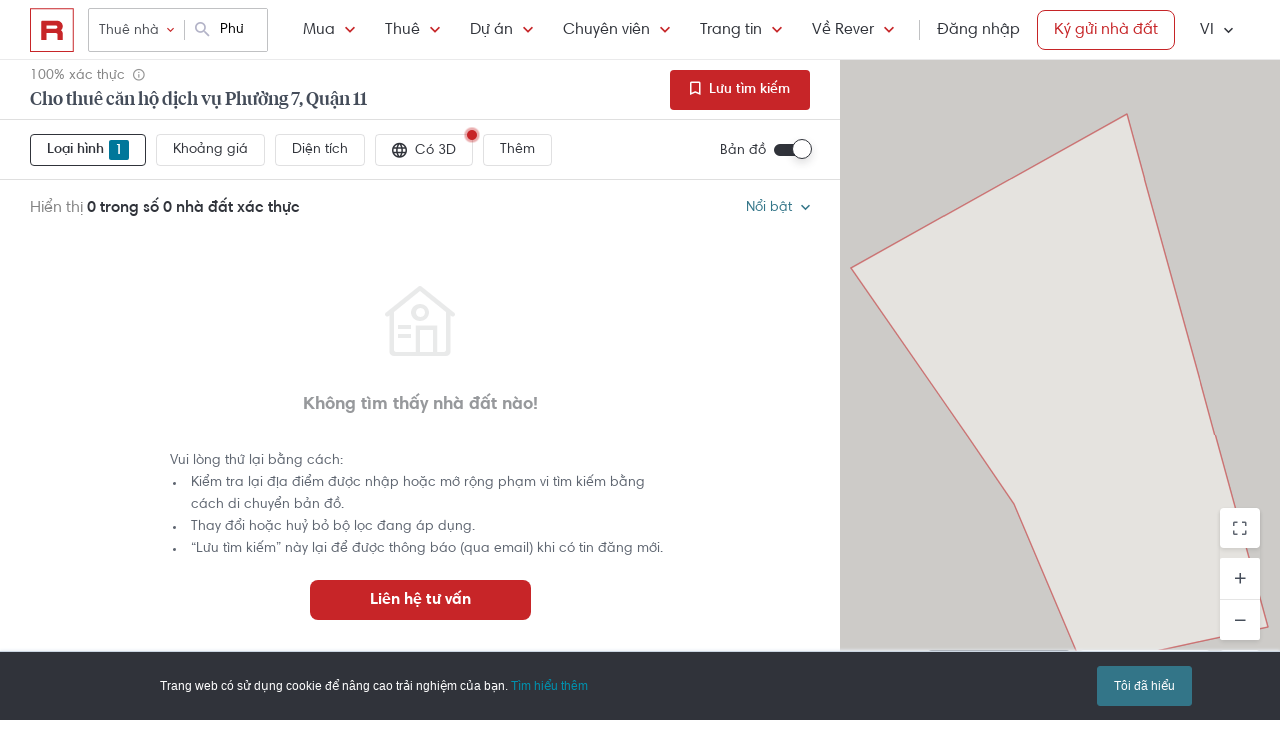

--- FILE ---
content_type: text/html; charset=utf-8
request_url: https://rever.vn/s/phuong-7-quan-11/thue/can-ho-dich-vu
body_size: 24502
content:
<!DOCTYPE html>
<html lang="vi">

<head>
  <script>
  /*@shinsenter/defer.js*/
  !function(e,i,t,n,r,o){o=/p/.test(i.readyState);var c=0<=navigator.userAgent.indexOf('Firefox');function f(e,t){o?n(e,t||32):r.push(e,t)}function a(e,t,n,r){return t&&i.getElementById(t)||(r=i.createElement(e||'SCRIPT'),t&&(r.id=t),n&&(r.onload=n),i.head.appendChild(r)),r||{}}e.addEventListener('on'+t in e?t:'load',function(){for(o=1;r[0];)f(r.shift(),r.shift())}),f._=a,e.defer=f,e.deferscript=function(e,t,n,r){f(function(){a('',t,r).src=e},n)},e.deferPreload=function(e,t){if(t=t||'script',c){var n=i.createElement('object');n.data=e,n.width=0,n.height=0,i.body.append(n)}else{var r=i.createElement('link');r.setAttribute('rel','preload'),r.href=e,r.as=t,i.head.append(r)}}}(this,document,'pageshow',setTimeout,[]),function(s,n){var u='IntersectionObserver',d='lazied',l='data-',h=l+d,p='load',m='forEach',y='getAttribute',v='setAttribute',b=Function(),g=s.defer||b,f=g._||b;function E(e,t){return[].slice.call((t||n).querySelectorAll(e))}function e(a){return function(e,t,i,o,c,f){g(function(n,t){function r(n){!1!==(o||b).call(n,n)&&((f||['srcset','src','style'])[m](function(e,t){(t=n[y](l+e))&&n[v](e,t)}),E('SOURCE',n)[m](r),p in n&&n[p]()),n.className+=' '+(i||d)}t=u in s?(n=new s[u](function(e){e[m](function(e,t){e.isIntersecting&&(t=e.target)&&(n.unobserve(t),r(t))})},c)).observe.bind(n):r,E(e||a+'['+l+'src]:not(['+h+'])')[m](function(e){e[y](h)||(e[v](h,a),t(e))})},t)}}function t(){g(function(t,n,r,i,o){function c(e,t){for(i in t=t||!1,e.parentNode.removeChild(e),e.removeAttribute('type'),n=f(e.nodeName),t&&(n.async=1),e)'string'==typeof(o=e[i])&&n[i]!=o&&(n[i]=o);return n}t=E((r='[type=deferjs]')+':not('+(i='[async]')+')'),E(r+i).forEach(function(e){c(e,!0)}),t.forEach(function(e){e.src&&s.deferPreload(e.src)}),function e(){0!=t&&(r=t.shift(),n=c(r),r.src?n.onload=n.onerror=e:g(e,.1))}()},4)}t(),s.deferstyle=function(t,n,e,r){g(function(e){(e=f('LINK',n,r)).rel='stylesheet',e.href=t},e)},s.deferimg=e('IMG'),s.deferiframe=e('IFRAME'),g.all=t}(this,document);
</script>
<!-- You may want to add small polyfill for IE 9~11 -->
<script>deferscript('https://cdn.jsdelivr.net/npm/@shinsenter/defer.js@1.1.7/dist/polyfill.min.js', 'polyfill-js', 1)</script>

<style>
  img.lazy, img.lazy-background{
    filter: blur(15px);
  }
  img.lazy.lazied, img.lazy-background.lazied{
    filter: none;
  }
</style>

<script>
  function objValue(obj,is, value) { //Access 1 object bằng key
    if (typeof is == 'string')
      return objValue(obj,is.split('.'), value);
    else if (is.length==1 && value!==undefined)
      return obj[is[0]] = value;
    else if (is.length==0)
      return obj;
    else if(typeof obj === "undefined")
      return undefined
    else
      return objValue(obj[is[0]],is.slice(1), value);
  }

  function waitFor(objAcc, callback, timeout){
    if(typeof callback !== "function"){
      return
    }
    timeout = timeout || 0
    var startTime = new Date().getTime()
    function check(){
      if(typeof objValue(window, objAcc) !== "undefined"){
        callback()
      }else{
        if(timeout > 0 && new Date().getTime() - startTime > timeout){ //Vượt quá timeout
          console.error("wait for " + objAcc + " has timeout!")
        }else{
          setTimeout(check, 500)
        }
      }
    }
    check()
  }

  function applyImageLazyLoad(scope){
    scope = scope || document
    var lazyImages = [].slice.call(scope.querySelectorAll("img.lazy"));

    if ("IntersectionObserver" in window) {
      let ops = {
        rootMargin: "450px",
        threshold: 0.1
      }

      let lazyImageObserver = new IntersectionObserver(function(entries, observer) {
        entries.forEach(function(entry) {
          if (entry.isIntersecting) {
            let lazyImage = entry.target;
            lazyImage.src = lazyImage.dataset.src;
            if(!!lazyImage.dataset.srcset){
              lazyImage.srcset = lazyImage.dataset.srcset;
            }
            lazyImage.classList.remove("lazy");
            lazyImageObserver.unobserve(lazyImage);
          }
        });
      }, ops);

      lazyImages.forEach(function(lazyImage) {
        lazyImageObserver.observe(lazyImage);
      });

      //Lazy for background
      var lazyBackgrounds = [].slice.call(scope.querySelectorAll(".lazy-background"));
      let lazyBackgroundObserver = new IntersectionObserver(function(entries, observer) {
        entries.forEach(function(entry) {
          if (entry.isIntersecting) {
            entry.target.classList.add("visible");
            entry.target.classList.remove("lazy-background");
            lazyBackgroundObserver.unobserve(entry.target);
          }
        });
      }, ops);
      lazyBackgrounds.forEach(function(lazyBackground) {
        lazyBackgroundObserver.observe(lazyBackground);
      });
    } else { //Không support observer
      let lazyImages = [].slice.call(scope.querySelectorAll("img.lazy"));
      let active = false;

      const lazyLoad = function() {
        if (active === false) {
          active = true;

          setTimeout(function() {
            lazyImages.forEach(function(lazyImage) {
              if ((lazyImage.getBoundingClientRect().top <= window.innerHeight && lazyImage.getBoundingClientRect().bottom >= 0) && getComputedStyle(lazyImage).display !== "none") {
                lazyImage.src = lazyImage.dataset.src;
                lazyImage.srcset = lazyImage.dataset.srcset;
                lazyImage.classList.remove("lazy");

                lazyImages = lazyImages.filter(function(image) {
                  return image !== lazyImage;
                });

                if (lazyImages.length === 0) {
                  document.removeEventListener("scroll", lazyLoad);
                  window.removeEventListener("resize", lazyLoad);
                  window.removeEventListener("orientationchange", lazyLoad);
                }
              }
            });

            active = false;
          }, 200);
        }
      };

      document.addEventListener("scroll", lazyLoad);
      window.addEventListener("resize", lazyLoad);
      window.addEventListener("orientationchange", lazyLoad);
    }
  }

  document.addEventListener("DOMContentLoaded", function() {
    applyImageLazyLoad(document)
  });
  deferimg("img.lazy")
</script>
  <title>Cho Thuê Căn Hộ Dịch Vụ Phường 7, Quận 11 Giá Tốt Nhất | Rever</title>
<meta http-equiv="Content-Type" content="text/html; charset=utf-8"/>
<meta charset="UTF-8"/>
<meta name="description" content="Cho thuê căn hộ dịch vụ Phường 7, Quận 11 giá tốt, vị trí đẹp, khu vực tiềm năng. Nhà đất căn hộ Phường 7, Quận 11 thông tin xác thực, hình ảnh thật, cập nhật mới từ Rever."/>
<meta name="keywords" content="Phường 7,mua ban,cho thue,bat dong san,nha dat,van phong,dat nen,biet thu,villa"/>
<meta name="author" content="rever.vn"/>


<link rel="canonical" href="https://rever.vn/s/phuong-7-quan-11/thue/can-ho-dich-vu"/>

<link rel="shortcut icon" type="image/x-icon" href="https://rever.vn/favicon-48.ico?v=2.2"/>
<link rel="apple-touch-icon" sizes="180x180" href="https://rever.vn/favicon-180.png?v=2.2"/>
<link rel="icon" type="image/x-icon" sizes="32x32" href="https://rever.vn/favicon-32.ico?v=2.2"/>
<link rel="icon" type="image/x-icon" sizes="96x96" href="https://rever.vn/favicon-96.ico?v=2.2"/>
<link rel="icon" type="image/x-icon" sizes="16x16" href="https://rever.vn/favicon-16.ico?v=2.2"/>
<link rel="mask-icon" href="https://rever.vn/safari_pinned_tab.svg?v=2.2" color="#c52728"/>

<meta name="viewport" content="width=device-width,initial-scale=1.0, maximum-scale=1.0, user-scalable=no"/>
<meta name="referrer" content="no-referrer-when-downgrade"/>

<!--<meta name="apple-itunes-app" content="app-id=1101768201, affiliate-data=rever, app-argument=https://rever.vn/s/phuong-7-quan-11/thue/can-ho-dich-vu">-->
  <link rel="manifest" href="/manifest.webmanifest">

<meta property="fb:app_id" content="265437617126890"/>
<meta property="og:url" content="https://rever.vn/s/phuong-7-quan-11/thue/can-ho-dich-vu"/>
<meta property="og:title" content="Cho Thuê Căn Hộ Dịch Vụ Phường 7, Quận 11 Giá Tốt Nhất | Rever"/>
<meta property="og:description" content="Cho thuê căn hộ dịch vụ Phường 7, Quận 11 giá tốt, vị trí đẹp, khu vực tiềm năng. Nhà đất căn hộ Phường 7, Quận 11 thông tin xác thực, hình ảnh thật, cập nhật mới từ Rever."/>
<meta property="og:image" content="https://s3-cdn.rever.vn/p/images/rever-thumbnail.jpg"/>
<meta property="og:image:url" content="https://s3-cdn.rever.vn/p/images/rever-thumbnail.jpg"/>
<meta property="og:image:width" content="600"/>
<meta property="og:image:height" content="320"/>
<meta property="og:site_name" content="rever.vn"/>
<meta property="og:rich_attachment" content="true"/>
<meta property="og:type" content="article"/>
<meta property="static-url" content="https://s3-cdn.rever.vn/p/v2.48.50"/>
<meta property="hotline" content="1800 234 546"/>

<meta property="rap:page_type" content="search_property"/>

<!--CSS for header/footer-->
<link rel="stylesheet" href="https://s3-cdn.rever.vn/p/v2.48.50/css2/pages/header-footer.min.css?v=1769513206246"/>

  <link rel="stylesheet" href="https://s3-cdn.rever.vn/p/v2.48.50/css/material-design-iconic-font.2.min.css?v=1769513206246">
  <link rel="stylesheet" href="https://s3-cdn.rever.vn/p/v2.48.50/css/fontawsome-5.5.0.all.css">
  <!--  <link rel="stylesheet" href="https://s3-cdn.rever.vn/p/v2.48.50/css2/layout/footer-layout.min.css?v=125">-->
  <!-- Css for feedback, must before main css, because of conflict -->
  <link rel="stylesheet" href="https://s3-cdn.rever.vn/p/v2.48.50/css2/popup-new/popup-rever-new.min.css?v=1769513206246"/>


    <script type="deferjs" src="https://s3-cdn.rever.vn/p/v2.48.50/js/jQuery-2.1.4.min.js?v=1769513206246"></script>




<style>
  [v-cloak] {
    display: none !important;
  }

  /* Ẩn các element khi vue chưa load */
  picture img {
    display: inline-block;
    vertical-align: middle;
  }

  /*hide tracking img*/
  ._hj_feedback_container button { /* Fix lỗi hotjar */
    text-align: center;
  }

  a[waiting-login-js] {
    opacity: 0.2;
  }

  [lang="vi"] .currency-tag, html:not(.translated-ltr) .currency-tag {
    visibility: hidden;
    width: 0;
    display: inline-block;
  }
</style>


    <!-- Lưu ý: Nếu cõ hỗ trợ lazyload thì cần để external js ở dưới cuối cùng -->

<script>
  window["_au_api"] = "https://rever.vn/api";
  window['favorite_api'] = 'https://rever.vn/mapi';
  window['googleClientId'] = '539423642927.apps.googleusercontent.com';
  window['staticUrl'] = 'https://s3-cdn.rever.vn/p/v2.48.50';
  window['hotline'] = '1800 234 546';
  window['root_url'] = 'https://rever.vn';
  window['ga4TrackingCode'] = 'G-SKP0N1ZV7T';

    window['isLoggedIn'] = false;
  window['isProduction'] = "true" === "true";
  window['inboundMarketingApi'] = "https://rever.vn/api/mkt";
</script>

  <!-- Lưu ý: Nếu cõ hỗ trợ lazyload thì cần để tracking js ở dưới cuối cùng -->


    <!-- Thêm script js GA4, nội dung tracking nằm trong file tracking.js -->
    <script type="deferjs"  src="https://www.googletagmanager.com/gtag/js?id=G-SKP0N1ZV7T"></script>
    <script>
      window.dataLayer = window.dataLayer || [];

      function gtag() {
        dataLayer.push(arguments);
      }

      gtag('js', new Date());
      gtag('config', 'G-SKP0N1ZV7T', {
        'page_type': 'search_property',
        
        
      });
    </script>

  <!-- Thêm script segment -->
  <script type="deferjs">
    !function(){var analytics=window.analytics=window.analytics||[];if(!analytics.initialize)if(analytics.invoked)window.console&&console.error&&console.error("Segment snippet included twice.");else{analytics.invoked=!0;analytics.methods=["trackSubmit","trackClick","trackLink","trackForm","pageview","identify","reset","group","track","ready","alias","debug","page","once","off","on","addSourceMiddleware","addIntegrationMiddleware"];analytics.factory=function(e){return function(){var t=Array.prototype.slice.call(arguments);t.unshift(e);analytics.push(t);return analytics}};for(var e=0;e<analytics.methods.length;e++){var t=analytics.methods[e];analytics[t]=analytics.factory(t)}analytics.load=function(e,t){var n=document.createElement("script");n.type="text/javascript";n.async=!0;n.defer=!0;n.src="https://cdn.segment.com/analytics.js/v1/"+e+"/analytics.min.js";var a=document.getElementsByTagName("script")[0];a.parentNode.insertBefore(n,a);analytics._loadOptions=t};analytics.SNIPPET_VERSION="4.1.0";
      analytics.load("4LCsqFQzVAmMhPA650qKAAbZoHweHzHt", { integrations: { 'Mixpanel': false} });
    }}();
  </script>

  <!-- Start amplitude analytics -->
      <script type="text/javascript">
          !function(){"use strict";!function(e,t){var r=e.amplitude||{_q:[],_iq:[]};if(r.invoked)e.console&&console.error&&console.error("Amplitude snippet has been loaded.");else{var n=function(e,t){e.prototype[t]=function(){return this._q.push({name:t,args:Array.prototype.slice.call(arguments,0)}),this}},s=function(e,t,r){return function(n){e._q.push({name:t,args:Array.prototype.slice.call(r,0),resolve:n})}},o=function(e,t,r){e[t]=function(){if(r)return{promise:new Promise(s(e,t,Array.prototype.slice.call(arguments)))}}},i=function(e){for(var t=0;t<y.length;t++)o(e,y[t],!1);for(var r=0;r<g.length;r++)o(e,g[r],!0)};r.invoked=!0;var c=t.createElement("script");c.type="text/javascript",c.integrity="sha384-lyGcqRAilM5YOiZT3ktByF3Mv52pltOelJ66zwfcAZ/4s8cB1sSo7yMF2XWh+bzX",c.crossOrigin="anonymous",c.async=!0,c.src="https://cdn.amplitude.com/libs/analytics-browser-1.6.8-min.js.gz",c.onload=function(){e.amplitude.runQueuedFunctions||console.log("[Amplitude] Error: could not load SDK")};var a=t.getElementsByTagName("script")[0];a.parentNode.insertBefore(c,a);for(var u=function(){return this._q=[],this},l=["add","append","clearAll","prepend","set","setOnce","unset","preInsert","postInsert","remove","getUserProperties"],p=0;p<l.length;p++)n(u,l[p]);r.Identify=u;for(var d=function(){return this._q=[],this},v=["getEventProperties","setProductId","setQuantity","setPrice","setRevenue","setRevenueType","setEventProperties"],f=0;f<v.length;f++)n(d,v[f]);r.Revenue=d;var y=["getDeviceId","setDeviceId","getSessionId","setSessionId","getUserId","setUserId","setOptOut","setTransport","reset"],g=["init","add","remove","track","logEvent","identify","groupIdentify","setGroup","revenue","flush"];i(r),r.createInstance=function(){var e=r._iq.push({_q:[]})-1;return i(r._iq[e]),r._iq[e]},e.amplitude=r}}(window,document)}();
          amplitude.init("6325e0f096a2658b670b44719b212d2d");
      </script>
  <!-- End amplitude analytics -->

<!-- Chặn hubspot chatbox tự load, đợi khi nếu login thì mới load -->
<script>
  window.hsConversationsSettings = {
    loadImmediately: false // Delay the load of the chat widget
  };
</script>

<!-- Script Facebook SDK -->
<script>
  window.fbAsyncInit = function () {
    FB.init({
      appId: '323161212360067',
      cookie: true,                     // Enable cookies to allow the server to access the session.
      xfbml: true,                     // Parse social plugins on this webpage.
      version: 'v8.0'           // Use this Graph API version for this call.
    });
  }
</script>
<script async defer type="deferjs" crossorigin="anonymous" src="https://connect.facebook.net/en_US/sdk.js"></script>


<!-- Segment Tracking Default Params -->

<!-- Start Image Preload -->
<style>
  .img-preload {
    /*filter: blur(15px);*/
    /*margin: -15px;*/
  }

  .img-preload.loaded {
    /*filter: none;*/
    /*transform: none;*/
  }
</style>
<script>
  window.ImagePreload = function () {
    var eles = document.querySelectorAll('.img-preload')
    eles.forEach(function (ele) {
      if (ele.hasApplyPreload === true) {
        return
      }
      ele.hasApplyPreload = true

      var src = ele.getAttribute("data-src")

      if (src) {
        var link = document.createElement("link");
        link.rel = "preload";
        link.as = "image";
        var hasLoad = false
        link.onload = function () {
          hasLoad = true
          ele.src = src
        }
        link.href = src;
        document.head.appendChild(link);
        //fallback
        setTimeout(function () {
          if (!hasLoad) {
            ele.src = src
          }
        }, 5000)
      }
    })
  }
  //window.addEventListener('load', ImagePreload);
  window.addEventListener('DOMContentLoaded', ImagePreload);
</script>
<!-- End Image Preload -->

<!-- Mixpanel -->
<script type="text/javascript">
  // Cookies
  function setCookie(cname, cvalue, exdays) {const d = new Date();d.setDate(d.getDate() + exdays);let expires = 'expires='+d.toUTCString();document.cookie = cname + '=' + cvalue + ';' + expires + ';domain=.rever.vn;path=/';console.log(expires, d, cname + '=' + cvalue + ';' + expires + ';domain=.rever.vn;path=/');}
  function getCookie(cname) {let name = cname + '=';let ca = document.cookie.split(';');for(let i = 0; i < ca.length; i++) {let c = ca[i];while (c.charAt(0) === ' ') {c = c.substring(1);}if (c.indexOf(name) === 0) {return c.substring(name.length, c.length);}}return '';}

  // Config custom lib
  MIXPANEL_CUSTOM_LIB_URL = "https://s3-cdn.rever.vn/p/v2.48.50/plugins/mixpanel/mixpanel-2.47.0.min.js";
  (function(f,b){if(!b.__SV){var e,g,i,h;window.mixpanel=b;b._i=[];b.init=function(e,f,c){function g(a,d){var b=d.split(".");2==b.length&&(a=a[b[0]],d=b[1]);a[d]=function(){a.push([d].concat(Array.prototype.slice.call(arguments,0)))}}var a=b;"undefined"!==typeof c?a=b[c]=[]:c="mixpanel";a.people=a.people||[];a.toString=function(a){var d="mixpanel";"mixpanel"!==c&&(d+="."+c);a||(d+=" (stub)");return d};a.people.toString=function(){return a.toString(1)+".people (stub)"};i="disable time_event track track_pageview track_links track_forms track_with_groups add_group set_group remove_group register register_once alias unregister identify name_tag set_config reset opt_in_tracking opt_out_tracking has_opted_in_tracking has_opted_out_tracking clear_opt_in_out_tracking start_batch_senders people.set people.set_once people.unset people.increment people.append people.union people.track_charge people.clear_charges people.delete_user people.remove".split(" ");
    for(h=0;h<i.length;h++)g(a,i[h]);var j="set set_once union unset remove delete".split(" ");a.get_group=function(){function b(c){d[c]=function(){call2_args=arguments;call2=[c].concat(Array.prototype.slice.call(call2_args,0));a.push([e,call2])}}for(var d={},e=["get_group"].concat(Array.prototype.slice.call(arguments,0)),c=0;c<j.length;c++)b(j[c]);return d};b._i.push([e,f,c])};b.__SV=1.2;e=f.createElement("script");e.type="text/javascript";e.async=!0;e.src="undefined"!==typeof MIXPANEL_CUSTOM_LIB_URL?MIXPANEL_CUSTOM_LIB_URL:"file:"===f.location.protocol&&"//cdn.mxpnl.com/libs/mixpanel-2-latest.min.js".match(/^\/\//)?"https://cdn.mxpnl.com/libs/mixpanel-2-latest.min.js":"//cdn.mxpnl.com/libs/mixpanel-2-latest.min.js";g=f.getElementsByTagName("script")[0];g.parentNode.insertBefore(e,g)}})(document,window.mixpanel||[]);

  // Init mixpanel config
  mixpanel.init("a7f4d2c8-d33a-41f9-b435-3a1d3aff7962", {
    debug: false,
    persistence: "localStorage",
    api_host: "https://rap.rever.vn",
    track_pageview: false,
    ignore_dnt: true,
    loaded: function() {
      console.debug('LOADED RAP JS')
      var segmentAnonymousId = getCookie('ajs_anonymous_id')
      var rapAnonymousId = getCookie('rap_anonymous_id')
      var rapAnonymousIdFromLocalStorage = localStorage.getItem('rap_anonymous_id')

      if (!!rapAnonymousId && !!rapAnonymousIdFromLocalStorage && rapAnonymousId !== rapAnonymousIdFromLocalStorage) {
        rapAnonymousId = rapAnonymousIdFromLocalStorage
        localStorage.setItem('rap_anonymous_id', rapAnonymousId)
      }

      if (!rapAnonymousId) {
        rapAnonymousId = segmentAnonymousId || mixpanel.get_property('$device_id') || ''
        setCookie('rap_anonymous_id', rapAnonymousId, 36500)
        localStorage.setItem('rap_anonymous_id', rapAnonymousId)
      }

      if (rapAnonymousId) {
        console.debug('has rap_anonymous_id')
        mixpanel.register({
          rap_anonymous_id: segmentAnonymousId
        })
      }

      if (segmentAnonymousId) {
        console.debug('has ajs_anonymous_id')
        mixpanel.register({
          segment_anonymous_id: segmentAnonymousId
        })
      }

      if (window.navigator && window.navigator.userAgent) {
        mixpanel.register({
          user_agent: window.navigator.userAgent
        })
      }

      mixpanel.track_pageview({
        page_type: 'search_property',
        
      })
    }
  })
</script>
  <script type="deferjs">
  (function () {
    var formQueue = [];

    function queuedForm(opt) {
      if (formQueue && !(hbspt && hbspt.forms && hbspt.forms.deps)) {
        formQueue.push(opt);
      }
    }

    var awaitTimeout = 0;
    var awaitHSForm = function () {
      awaitHSForm.called = true;
      if (formQueue && hbspt && hbspt.forms && hbspt.forms.deps) {
        formQueue.forEach(function (_opt) {
          hbspt.forms.create(_opt);
        });
        clearTimeout(awaitTimeout);
        delete formQueue;
      } else {
        awaitTimeout = setTimeout(awaitHSForm, 500);
      }
    };
    window['hbspt'] = {
      forms: {
        create: function (opt) {
          if (!awaitHSForm.called) {
            awaitHSForm();
          }
          queuedForm(opt);
        }
      }
    };
  })();

</script>
  <!--[if lte IE 8]>
  <script charset="utf-8" async defer type="text/javascript"
          src="https://rever.vn/public/externaljs"></script>
  <![endif]-->
  <script charset="utf-8" type="deferjs"
          src="//js.hsforms.net/forms/v2.js"></script>

  <script type="deferjs">
  function createHSForm(opt) {
    function getClientId() {
      try {
        return ga.getAll()[0].get('clientId');
      } catch (e) {
        return ""
      }
    }

    var optFS = opt['onFormSubmit'];
    var defaultOpt = Object.create(opt);
    defaultOpt.onFormSubmit = function () {
      var $gaClientId = $('[name=ga_client_id]');
      if ($gaClientId[0]) {
        $gaClientId.val(getClientId());
      }
      if (typeof optFS === 'function') {
        optFS.apply(this, arguments)
      }
    };
    return hbspt.forms.create(defaultOpt);
  }
  var dialogManager = (function DialogService() {
    var fact = this;
    fact.bodyClassSpecs = "mdialog-body";
    fact.bodyLoadingClass = "mdialog-loading";
    fact.cachedBodyStyle = null;
    fact.default = {
      zindex: 99999,
      width: 300,
      minHeight: 100,
      background: "rgba(0,0,0,.5)",
      opacity: 0.5
    };
    fact.key = {
      cachedStyle: "cached-style"
    };
    var v0 = 0.05;
    var a = 0.0002;
    fact.show = function (selectorId, options, hideFn, showFn) {
      options = $.extend(true, {
        outSideClick: true
      }, options || {});
      options.maxWidth = "100%";
      var dialog, oldStyle = document.body.getAttribute("style");
      document.body.setAttribute(fact.key.cachedStyle, oldStyle);
      if (selectorId && typeof selectorId === 'string') {
        dialog = $(document.getElementById(selectorId));
      } else {
        dialog = selectorId;
      }
      dialog.css("opacity", 0);
      dialog.css("overflow-y", "auto");
      dialog.css("overflow-x", "hidden");
      dialog.addClass("opened");
      var bodyClass = (options ? options.body : "") || ".body";
      dialog.find(bodyClass).css(options);
      dialog.find(bodyClass).addClass(fact.bodyClassSpecs)
      dialog[0] ? dialog[0]["$dialogCallback"] = hideFn : null;
      dialog[0] ? dialog[0]["$dialogInitTime"] = +new Date() : null;
      if (options && options.close) {
        dialog.find(bodyClass + " " + options.close).off().click(function (e) {
          e.preventDefault();
          fact.hide(selectorId, hideFn);
        });
      }
      if (options && options.outSideClick) {
        dialog.off().click(function () {
          fact.hide(selectorId, hideFn);
        });
      }
      dialog.find(bodyClass).click(function (e) {
        e.stopPropagation();
      });
      //.preventParentScroll();
      fact.animation(dialog, 0, 0, 1, function () {
        showFn ? showFn() : null;
      });
      fact.loadingEnd(dialog);
      return dialog;
    };
    fact.animation = function (dialog, opa, t, delta, callback) {
      dialog.css("opacity", opa);
      if ((delta > 0 && opa > 1) || (delta < 0 && opa < 0)) {
        if (callback) {
          callback();
        }
        return;
      }
      setTimeout(function () {
        opa += delta * (v0 * t + 1 / 2 * a * t * t);
        fact.animation(dialog, opa, t + 1, delta, callback);
      }, 10);
    };
    fact.hide = function (selectorId, fn) {
      var dialog;
      if (!selectorId) {
        dialog = $(".mdialog.opened");
      } else if (typeof selectorId === 'string') {
        dialog = $(document.getElementById(selectorId));
      } else {
        dialog = selectorId;
      }
      fact.animation(dialog, 1, 0, -1, function () {
        dialog.removeClass("opened");
        fn ? fn(dialog) : null;
      });
    };
    fact.loadingStart = function (selectorId) {
      var dialog;
      if (!selectorId) {
        dialog = $(".mdialog.opened");
      } else if (typeof selectorId === 'string') {
        dialog = $(document.getElementById(selectorId));
      } else {
        dialog = selectorId;
      }
      dialog.find("." + fact.bodyClassSpecs).addClass(fact.bodyLoadingClass);
    };
    fact.loadingEnd = function (selectorId) {
      var dialog;
      if (!selectorId) {
        dialog = $(".mdialog.opened");
      } else if (typeof selectorId === 'string') {
        dialog = $(document.getElementById(selectorId));
      } else {
        dialog = selectorId;
      }
      dialog.find("." + fact.bodyClassSpecs + "." + fact.bodyLoadingClass).removeClass(fact.bodyLoadingClass);
    };
    $(window).keydown(function (e) {
      var openedDialog = $(".mdialog.opened");
      if (openedDialog.length && e.keyCode == 27) {
        var arr = [];
        arr.length = openedDialog.length;
        for (var i = 0; i < openedDialog.length; i++) {
          for (var j = i; j < openedDialog.length; j++) {
            if (openedDialog[i]["$dialogInitTime"] > openedDialog[j]["$dialogInitTime"]) {
              arr[j] = openedDialog[i];
              arr[i] = openedDialog[j];
            } else {
              arr[i] = openedDialog[i];
              arr[j] = openedDialog[j];
            }
          }
        }
        var lastedOpen = arr[arr.length - 1];
        if (lastedOpen) {
          fact.hide($(lastedOpen), lastedOpen ? lastedOpen["$dialogCallback"] : null);
        }
      }
    });
    fact.initStyles = function () {
      var css = "";
      var style = document.createElement("STYLE");
      var head = document.head || document.getElementsByTagName("head")[0];
      style.type = "text/css";
      if (style.styleSheet) {
        style.styleSheet.cssText = css;
      } else {
        style.appendChild(document.createTextNode(this.getCss()));
      }
      head.appendChild(style);
    };
    fact.getCss = function () {
      var options = fact.default;
      var css = "";
      var dialog = {};
      dialog["display"] = "none";
      dialog["position"] = "fixed";
      dialog["top"] = "0";
      dialog["height"] = "100%";
      dialog["left"] = "0";
      dialog["width"] = "100%";
      dialog["z-index"] = options.zindex;
      dialog["background"] = options.background;
      css += fact.assignStyle(".mdialog", dialog);
      css += ".mdialog.opened{display: block;}";
      var body = {};
      body["width"] = options.width + "px";
      body["min-height"] = options.minHeight + "px";
      body["background"] = "#fff";
      body["margin"] = "60px auto 140px auto";
      css += fact.assignStyle(".mdialog .body", body);
      var bodySpecs = {};
      bodySpecs["position"] = "relative"
      css += fact.assignStyle("." + fact.bodyLoadingClass, bodySpecs);
      var loadingFrame = {};
      loadingFrame["content"] = "' '";
      loadingFrame["top"] = 0;
      loadingFrame["left"] = 0;
      loadingFrame["width"] = "100%";
      loadingFrame["height"] = "100%";
      loadingFrame["position"] = "absolute";
      loadingFrame["background"] = "#fff";
      loadingFrame["opacity"] = 0.4;
      loadingFrame["z-index"] = 1;
      css += fact.assignStyle("." + fact.bodyLoadingClass + ":before", loadingFrame);
      var loading = {};
      loading["content"] = "' '";
      loading["border"] = "2px solid #303339";
      loading["border-top"] = "2px solid #fff;";
      loading["border-radius"] = "50%";
      loading["width"] = "30px";
      loading["height"] = "30px";
      loading["position"] = "absolute";
      loading["top"] = "calc(50% - 15px)";
      loading["left"] = "calc(50% - 15px)";
      loading["-webkit-animation"] = "spin 2s linear infinite";
      loading["animation"] = "spin 2s linear infinite";
      loading["z-index"] = 1;
      css += fact.assignStyle("." + fact.bodyLoadingClass + ":after", loading);
      css += "@-webkit-keyframes spin { 0% { -webkit-transform: rotate(0deg); } 100% { -webkit-transform: rotate(360deg); } } @keyframes spin { 0% { transform: rotate(0deg); } 100% { transform: rotate(360deg); } }";
      return css;
    };
    fact.assignStyle = function (name, cssobj) {
      var res = name + "{";
      for (var key in cssobj) {
        var val = cssobj[key];
        res += key + ":" + val + ";";
      }
      res += "}";
      return res;
    };
    fact.initStyles();
    return fact;
  })();

  if (!window['showDialog']) {
    window['showDialog'] = function (id, closeClass, bodyClass) {
      dialogManager.show("contact-now", {
        close: closeClass,
        body: bodyClass
      }, function hideFn() {
      }, function showFn(dialog) {
        $('#' + id).find("input").first().focus();
        $(bodyClass).css("max-width", "").css("width", "100%")
            .find(".popup-contact").scrollTop(0);
      });
    }
  }
</script>
  <link rel="stylesheet" href="https://s3-cdn.rever.vn/p/v2.48.50/css/vendor/ion-slider/normalize.css"/>
  <link rel="stylesheet" href="https://s3-cdn.rever.vn/p/v2.48.50/css/vendor/ion-slider/ion.rangeSlider.css"/>
  <link rel="stylesheet" href="https://s3-cdn.rever.vn/p/v2.48.50/css/vendor/ion-slider/ion.rangeSlider.skinFlat.css"/>
      <script type="application/ld+json">
  {
    "@context": "https://schema.org",
    "@type": "BreadcrumbList",
    "itemListElement": [
    {
      "@type": "ListItem",
      "position": 1,
      "item": {
        "@id": "https://rever.vn",
        "name": "Rever"
      }
    }
    ,{
      "@type": "ListItem",
      "position": 2,
      "item": {
        "@id": "/s/ho-chi-minh/thue",
        "name": "Hồ Chí Minh"
        
      }
    }
    ,{
      "@type": "ListItem",
      "position": 3,
      "item": {
        "@id": "/s/quan-11/thue",
        "name": "Quận 11"
        
      }
    }
    ,{
      "@type": "ListItem",
      "position": 4,
      "item": {
        "@id": "/s/phuong-7-quan-11/thue",
        "name": "Phường 7"
        
      }
    }
    ]
  }

    </script>

  <script type="application/ld+json">
{
    "@context": "https://schema.org",
    "@type": "Website",
    "url": "https://rever.vn/s/phuong-7-quan-11/thue/can-ho-dich-vu",
    "name": "rever.vn",
    "alternateName": "Cho Thuê Căn Hộ Dịch Vụ Phường 7, Quận 11 Giá Tốt Nhất | Rever",
    "potentialAction": {
        "@type": "SearchAction",
        "target": "https://rever.vn/s/{search_term_string}",
        "query-input": "required name=search_term_string"
    }
}
</script>

<!--  <link rel="stylesheet" href="https://s3-cdn.rever.vn/p/v2.48.50/css2/pages/popup.min.css?v=1769513206246"/>-->
<!--  <link rel="stylesheet" href="https://s3-cdn.rever.vn/p/v2.48.50/css/style.min.css?v=1769513206246"/>-->
  <link rel="stylesheet" href="https://s3-cdn.rever.vn/p/v2.48.50/css2/swiper-bundle.min.css?v=1769513206246"/>
  <link rel="stylesheet" href="https://s3-cdn.rever.vn/p/v2.48.50/css/flexslider.min.css"/>
  <link rel="stylesheet" href="https://s3-cdn.rever.vn/p/v2.48.50/css2/popup-new/pop-up.min.css"/>
</head>
<body class="">










<input id="elInitSearchPage" type="hidden" value="true"/>
<!-- Google Tag Manager (noscript) -->
<noscript><iframe src="https://www.googletagmanager.com/ns.html?id=GTM-5VPGSP5"
                  height="0" width="0" style="display:none;visibility:hidden"></iframe></noscript>
<!-- End Google Tag Manager (noscript) -->

<script type="application/ld+json">
{
  "@context": "https://schema.org",
  "@type": "Organization",
  "url": "https://rever.vn",
  "logo": "https://rever.vn/static/images/rever-thumbnail.jpg",
  "contactPoint": [
    {
      "@type": "ContactPoint",
      "telephone": "1800 234 546",
      "contactType": "customer service"
    }
  ],
  "sameAs": [
    "https://www.facebook.com/rever.vn",
    "https://www.linkedin.com/company/rever-real-estate",
    "https://www.instagram.com/rever.vn/",
    "https://www.youtube.com/channel/UCGqD_zho0DQyxXJ3G65NmSQ"
  ]
}
</script>

<script type="application/ld+json">
    {
        "@context": "https://schema.org",
        "@id": "https://rever.vn/#website",
        "@type": "WebSite",
        "url": "https://rever.vn/",
        "name": "Rever",
        "potentialAction": {
            "@type": "SearchAction",
            "target": "https://rever.vn/s/{search_term_string}",
            "query-input": "required name=search_term_string"
        }
    }
</script>

<!--<style>-->
<!--  .banner-app-rever{position:relative;display:none;-webkit-box-align:center;-ms-flex-align:center;align-items:center;-webkit-box-orient:horizontal;-webkit-box-direction:normal;-ms-flex-flow:row nowrap;flex-flow:row nowrap;-webkit-box-pack:justify;-ms-flex-pack:justify;justify-content:space-between;width:100%;padding:10px 18px;background-color:#30333a;z-index:100}@media (max-width:768px){.banner-app-rever{display:-webkit-box;display:-ms-flexbox;display:flex}}.close-banner-app{padding:0 10px 0 0;outline:0;background:0 0;border:0;font-size:16px;color:#fff;font-weight:400}.close-banner-app .zmdi{font-size:16px;padding:0}.btn-install{position:relative;display:inline-block;min-width:-webkit-fit-content;min-width:-moz-fit-content;min-width:fit-content;max-width:-webkit-fit-content;max-width:-moz-fit-content;max-width:fit-content;width:100%;padding:8px 10px 7px;border-radius:2px;font-size:14px;line-height:1.5;font-weight:500;text-align:center;color:#fff;cursor:pointer}.btn-install::after{background-color:#c72528;content:"";position:absolute;top:0;left:0;right:0;bottom:0;border-radius:2px;z-index:-1;-webkit-animation:zoomin 1.2s ease-in infinite;animation:zoomin 1.2s ease-in infinite;-webkit-transition:all .3s ease-in-out;transition:all .3s ease-in-out}.btn-install:focus,.btn-install:hover{color:#fff}.banner-app-content{display:-webkit-box;display:-ms-flexbox;display:flex;-webkit-box-align:center;-ms-flex-align:center;align-items:center}.banner-app-content .cover{width:44px;min-width:44px;height:44px;margin-right:10px;border-radius:10px;overflow:hidden}.banner-app-content .cover img{width:100%;max-width:100%;height:100%;-o-object-fit:contain;object-fit:contain}.banner-app-content .banner-app-info a{font-size:14px;line-height:1;font-weight:500;color:#fff}.banner-app-content .banner-app-info p{margin:0;font-size:12px;line-height:1.5;font-weight:400;color:#fff}.banner-app-content .banner-app-info .rating-star{display:-webkit-box;display:-ms-flexbox;display:flex;-webkit-box-align:center;-ms-flex-align:center;align-items:center}.banner-app-content .banner-app-info .rating-star .zmdi{font-size:12px;color:#838383;cursor:pointer}@media (min-width:1200px){.banner-app-content .banner-app-info .rating-star .zmdi:hover{color:#f7ce27}}.banner-app-content .banner-app-info .rating-star .zmdi.evaluated{color:#f7ce27}@keyframes zoomin{0%{-webkit-transform:scale(1);transform:scale(1)}50%{-webkit-transform:scale(1.1);transform:scale(1.1)}100%{-webkit-transform:scale(1);transform:scale(1)}}@-webkit-keyframes zoomin{0%{-webkit-transform:scale(1);transform:scale(1)}50%{-webkit-transform:scale(1.1);transform:scale(1.1)}100%{-webkit-transform:scale(1);transform:scale(1)}}-->
<!--</style>-->

<!--&lt;!&ndash; Start Prompt App &ndash;&gt;-->
<!--<div class="banner-app-rever" id="rever-banner-prompt" style="display: none">-->
<!--  <div class="banner-app-content">-->
<!--    <button onclick="AppPrompt.closePrompt()" class="close-banner-app">-->
<!--      <i class="zmdi zmdi-close"></i>-->
<!--    </button>-->
<!--    <a href="javascript:void(0)" class="cover">-->
<!--      <img src="https://s3-cdn.rever.vn/p/v2.48.50/images/logo-rever.svg" alt="Rever">-->
<!--    </a>-->
<!--    <div class="banner-app-info">-->
<!--      <a href="javascript:void(0)">Rever</a>-->
<!--      <p>Mua bán nhà dễ dàng</p>-->
<!--      <div class="rating-star">-->
<!--        <i class="zmdi zmdi-star evaluated"></i>-->
<!--        <i class="zmdi zmdi-star evaluated"></i>-->
<!--        <i class="zmdi zmdi-star evaluated"></i>-->
<!--        <i class="zmdi zmdi-star evaluated"></i>-->
<!--        <i class="zmdi zmdi-star-half evaluated"></i>-->
<!--      </div>-->
<!--    </div>-->
<!--  </div>-->
<!--  <a href="javascript:void(0)" class="btn-install">Mở</a>-->
<!--</div>-->
<!--<script>-->
<!--  window.AppPrompt = (function(){-->
<!--    var APP_PROMP_KEY = "app_banner_prompt"-->
<!--    var wrapper = document.getElementById('rever-banner-prompt')-->
<!--    var btnAdd = wrapper.querySelector('.btn-install')-->
<!--    var deferredPrompt;-->
<!--    var promptInfo = {-->
<!--      lastHide: 0, //Thời gian cuối ẩn form-->
<!--      numHide: 0 //Số lần ẩn form-->
<!--    }-->
<!--    var androidUrl = "https://play.google.com/store/apps/details?id=com.rever.app.android"-->
<!--    var iosUrl = "https://itunes.apple.com/vn/app/rever/id1101768201"-->
<!--    var isMobile = (/android|webos|iphone|ipad|ipod|blackberry|iemobile|opera mini/i.test(navigator.userAgent.toLowerCase()));-->
<!--    var isIOS = /iPad|iPhone|iPod/.test(navigator.userAgent) && !window.MSStream-->
<!--    var isSafari = !!navigator.userAgent.match(/Version\/[\d\.]+.*Safari/);-->
<!--    var os = isIOS ? "ios" : "android"-->
<!--    if(!isMobile){-->
<!--      return-->
<!--    }-->

<!--    // if(localStorage){ //lấy thông tin cũ-->
<!--    //   let info = localStorage.getItem(APP_PROMP_KEY)-->
<!--    //   if(info){-->
<!--    //     try{-->
<!--    //       promptInfo = {-->
<!--    //         ...promptInfo,-->
<!--    //         ...JSON.parse(info)-->
<!--    //       }-->
<!--    //     }catch(e){}-->
<!--    //   }-->
<!--    // }-->
<!--    // //Kiểm tra lần ẩn cuối cùng-->
<!--    // let hideDuration = promptInfo.numHide*2*24*60*60000 //Mỗi lần hide sẽ cộng thêm 2 ngày-->
<!--    // let currTime = +new Date()-->
<!--    // if(promptInfo.lastHide > 0 && currTime < promptInfo.lastHide + hideDuration){-->
<!--    //   return-->
<!--    // }-->

<!--    function showBanner(){-->
<!--      // var scrollPos = window.pageYOffset || document.documentElement.scrollTop-->
<!--      wrapper.style.display = 'flex';-->
<!--      window.ga && ga('send', 'event', 'Smart App Banner', 'Show', os);-->
<!--      // if(scrollPos == 0){-->
<!--      //   document.documentElement.scrollTop = 65-->
<!--      // }-->
<!--    }-->

<!--    function closeBanner(){-->
<!--      wrapper.style.display = 'none';-->
<!--      window.ga && ga('send', 'event', 'Smart App Banner', 'Close', os);-->
<!--    }-->

<!--    function savePrompInfo(){-->
<!--      // if(localStorage){-->
<!--      //   localStorage.setItem(APP_PROMP_KEY, JSON.stringify(promptInfo))-->
<!--      // }-->
<!--    }-->

<!--    //wrapper.style.display = 'flex';-->
<!--    document.addEventListener('DOMContentLoaded', function(){-->
<!--      setTimeout(function(){-->
<!--        if(!deferredPrompt && isMobile){-->
<!--          showBanner()-->
<!--        }-->
<!--      }, 1000)-->
<!--    });-->

<!--    window.addEventListener('beforeinstallprompt', function(e){-->
<!--      // Prevent Chrome 67 and earlier from automatically showing the prompt-->
<!--      e.preventDefault();-->
<!--      // Stash the event so it can be triggered later.-->
<!--      deferredPrompt = e;-->
<!--      // Update UI notify the user they can add to home screen-->
<!--      showBanner()-->
<!--    });-->

<!--    btnAdd.addEventListener('click', function(e){-->
<!--      window.ga && ga('send', 'event', 'Smart App Banner', 'Click Install', os);-->

<!--      //Lưu lại promp info-->
<!--      promptInfo.lastHide = 0-->
<!--      promptInfo.numHide = 0-->
<!--      savePrompInfo()-->

<!--      // hide our user interface that shows our A2HS button-->
<!--      //closeBanner()-->
<!--      if(deferredPrompt){-->
<!--        // Show the prompt-->
<!--        deferredPrompt.prompt();-->
<!--        // Wait for the user to respond to the prompt-->
<!--        deferredPrompt.userChoice-->
<!--          .then(function(choiceResult){-->
<!--            if (choiceResult.outcome === 'accepted') {-->
<!--              console.log('User accepted the A2HS prompt');-->
<!--            } else {-->
<!--              console.log('User dismissed the A2HS prompt');-->
<!--            }-->
<!--            deferredPrompt = null;-->
<!--          });-->
<!--      } else {-->
<!--        if(isIOS && iosUrl){-->
<!--          window.open(iosUrl, "_blank")-->
<!--        }else if(!isIOS && androidUrl){-->
<!--          window.open(androidUrl, "_blank")-->
<!--        }-->
<!--      }-->
<!--    });-->

<!--    return {-->
<!--      closePrompt: function(evt){-->
<!--        closeBanner()-->

<!--        //Lưu lại prompt info-->
<!--        promptInfo.lastHide = +new Date()-->
<!--        promptInfo.numHide++-->
<!--        savePrompInfo()-->
<!--      }-->
<!--    }-->
<!--  })()-->
<!--</script>-->
<!--old UI css-->
<link rel="stylesheet" href="https://s3-cdn.rever.vn/p/v2.48.50/css/jquery-ui.min.css"/>
<link rel="stylesheet" href="https://s3-cdn.rever.vn/p/v2.48.50/css/font-awesome.min.css"/>
<!--<link rel="stylesheet" href="https://s3-cdn.rever.vn/p/v2.48.50/css/style.min.css?v=1769513206246"/>-->
<!--<link rel="stylesheet" href="https://s3-cdn.rever.vn/p/v2.48.50/css/style01.min.css?v=1769513206246"/>-->
<!--<link rel="stylesheet" href="https://s3-cdn.rever.vn/p/v2.48.50/css/mobile.min.css?v=1769513206246"/>-->
<!--<link rel="stylesheet" href="https://s3-cdn.rever.vn/p/v2.48.50/css/temp.css?v=1769513206246"/>-->

<!--new UI css-->

<!--<link rel="stylesheet" href="https://s3-cdn.rever.vn/p/v2.48.50/css2/layout/header-live.min.css?v=125"/>-->

<script type="text/javascript">
  var callbackInitMap = function () {
    if (window.vinitMap) {
      window.vinitMap();
    }
    if (window.initMap) {
      initMap.call(this);
    } else {
      setTimeout(callbackInitMap, 500);
    }
  }

</script>
<script async defer src="https://maps.googleapis.com/maps/api/js?key=AIzaSyB_J7TCgptlDrvjaFaHrayYb1C2F8ZaeBg&amp;libraries=drawing,places,geometry&amp;language=vi&callback=callbackInitMap"></script>

<header class="main-header" style="position:sticky; top:0">
    <div class="col-left">
        <div class="logo-large">
            <a href="/" title="Rever logo">
              <img src="https://s3-cdn.rever.vn/p/v2.48.50/images/logo-r-red.svg" alt="Rever">
            </a>
        </div>
        <div class="logo">
  <a href="/" data-mix-header-click="group: logo, action: click_logo" title="Rever logo">
      <img src="https://s3-cdn.rever.vn/p/v2.48.50/images/logo-r-red.svg" alt="Rever">
<!--    <i class="zmdi zmdi-chevron-down"></i>-->
  </a>

  <div class="main-nav-menu">
    <div class="main-nav-menu__head">
      <a href="/" class="logo">
        <img src="https://s3-cdn.rever.vn/p/v2.48.50/images/logo-r-red.svg" alt="Rever">
      </a>

      <button class="close__main-menu">
        <i class="zmdi zmdi-close"></i>
      </button>
    </div>
    <div class="login">
      <!-- GUEST -->
        <div class="user-login">
          <a href="#login" data-mix-header-click="group: authen, action: click_login" title="Đăng nhập / Đăng ký" class="button is-login is-outlined is-fullwidth">Đăng
            nhập</a>
        </div>
      <!-- END GUEST -->

      <!-- MEMBER -->
      <!-- END MEMBER -->
    </div>
    <ul>
        <div class="btn-post">
            <a href="/ky-gui" data-mix-header-click="group: mobile_head, action: click_post_listing" class="button is-post is-primary is-outlined is-fullwidth">
                Ký gửi nhà đất
            </a>
        </div>
        <li>
        <a href="/">
          <span>Trang chủ</span>
        </a>
      </li>
          <li class="sub-menu">
            <a>
              <span>Mua</span>
              <i class="zmdi zmdi-chevron-down"></i>
            </a>
            <ul>
                    <li>
                        <a href="/s/ho-chi-minh/mua/can-ho" data-mix-header-click="group: buy, action: select_apartment">Mua căn hộ</a>
                    </li>
                    <li>
                        <a href="/s/ho-chi-minh/mua/nha-pho" data-mix-header-click="group: buy, action: select_house">Mua nhà phố</a>
                    </li>
                    <li>
                        <a href="/s/ho-chi-minh/mua/dat-nen" data-mix-header-click="group: buy, action: select_land">Mua đất nền</a>
                    </li>
                    <li>
                        <a href="/s/ho-chi-minh/mua/studio-flat" data-mix-header-click="group: buy, action: select_studio_flat">Mua căn hộ studio</a>
                    </li>
                    <li>
                        <a href="/s/ho-chi-minh/mua/office-tel" data-mix-header-click="group: buy, action: select_office_tel">Mua Office-tel</a>
                    </li>
            </ul>
          </li>
          <li class="sub-menu">
            <a>
              <span>Thuê</span>
              <i class="zmdi zmdi-chevron-down"></i>
            </a>
            <ul>
                    <li>
                        <a href="/s/ho-chi-minh/thue/can-ho" data-mix-header-click="group: rent, action: select_apartment">Thuê căn hộ</a>
                    </li>
                    <li>
                        <a href="/s/ho-chi-minh/thue/nha-pho" data-mix-header-click="group: rent, action: select_house">Thuê nhà phố</a>
                    </li>
                    <li>
                        <a href="/s/ho-chi-minh/thue/dat-nen" data-mix-header-click="group: rent, action: select_land">Thuê đất nền</a>
                    </li>
                    <li>
                        <a href="/s/ho-chi-minh/thue/studio-flat" data-mix-header-click="group: rent, action: select_studio_flat">Thuê căn hộ studio</a>
                    </li>
                    <li>
                        <a href="/s/ho-chi-minh/thue/office-tel" data-mix-header-click="group: rent, action: select_office_tel">Thuê Office-tel</a>
                    </li>
            </ul>
          </li>
          <li class="sub-menu">
            <a>
              <span>Dự án</span>
              <i class="zmdi zmdi-chevron-down"></i>
            </a>
            <ul>
                  <li>
                    <a href="" class="sub-menu-heading">Dự án nổi bật</a>
                  </li>
                  <li>
                      <a href="/du-an/spring-ville-chuan-song-moi-nang-luong-moi" data-mix-header-click="group: project, action: select_spring-ville-chuan-song-moi-nang-luong-moi">Dự án Springville</a>
                  </li>
                  <li>
                      <a href="/du-an/masteri-centre-point" data-mix-header-click="group: project, action: select_masteri-centre-point">Dự án Masteri Centre Point</a>
                  </li>
                  <li>
                      <a href="/du-an/la-pura-cap-nhat-moi-nhat-2025-rever" data-mix-header-click="group: project, action: select_la-pura-cap-nhat-moi-nhat-2025-rever">Dự án LA PURA</a>
                  </li>
                  <li>
                      <a href="/du-an/the-prive" data-mix-header-click="group: project, action: select_the-prive">Dự án THE PRIVÉ</a>
                  </li>
                  <li>
                      <a href="/du-an/the-meadow-binh-chanh-1" data-mix-header-click="group: project, action: select_the-meadow-binh-chanh-1">Dự án The Meadow</a>
                  </li>
                  <li>
                    <a href="" class="sub-menu-heading">Dự án theo khu vực</a>
                  </li>
                  <li>
                      <a href="/s/quan-2/du-an/mua" data-mix-header-click="group: project, action: select_area_district_2">Dự án quận 2</a>
                  </li>
                  <li>
                      <a href="/s/quan-4/du-an/mua" data-mix-header-click="group: project, action: select_area_district_4">Dự án quận 4</a>
                  </li>
                  <li>
                      <a href="/s/quan-7/du-an/mua" data-mix-header-click="group: project, action: select_area_district_7">Dự án quận 7</a>
                  </li>
                  <li>
                      <a href="/s/quan-9/du-an/mua" data-mix-header-click="group: project, action: select_area_district_9">Dự án quận 9</a>
                  </li>
                  <li>
                      <a href="/du-an" data-mix-header-click="group: project, action: select_project_hcm">Tất cả dự án</a>
                  </li>
            </ul>
          </li>
          <li class="sub-menu">
            <a>
              <span>Chuyên viên</span>
              <i class="zmdi zmdi-chevron-down"></i>
            </a>
            <ul>
                  <li>
                    <a href="" class="sub-menu-heading">Tư vấn</a>
                  </li>
                  <li>
                      <a href="/chuyen-vien" data-mix-header-click="group: agent, action: select_agent_page">Gặp chuyên viên</a>
                  </li>
                  <li>
                    <a href="" class="sub-menu-heading">Môi giới</a>
                  </li>
                  <li>
                      <a href="https://agent.rever.vn" data-mix-header-click="group: agent, action: select_join_rever">Gia nhập Rever</a>
                  </li>
                  <li>
                      <a href="https://academy.rever.vn" data-mix-header-click="group: agent, action: select_academy_page">Rever Academy</a>
                  </li>
                  <li>
                      <a href="https://hoctructuyen.rever.vn" data-mix-header-click="group: agent, action: select_elearning_page">E-Learning</a>
                  </li>
                  <li>
                      <a href="https://agent.rever.vn/blog" data-mix-header-click="group: agent, action: select_agent_blog">Kiến thức môi giới</a>
                  </li>
            </ul>
          </li>
          <li class="sub-menu">
            <a>
              <span>Trang tin</span>
              <i class="zmdi zmdi-chevron-down"></i>
            </a>
            <ul>
                  <li>
                    <a href="" class="sub-menu-heading">Tổng hợp</a>
                  </li>
                  <li>
                      <a href="https://blog.rever.vn" data-mix-header-click="group: news, action: select_blog_page">Thị trường bất động sản</a>
                  </li>
                  <li>
                      <a href="https://offer.rever.vn" data-mix-header-click="group: news, action: select_offer_page">Tài liệu phân tích</a>
                  </li>
                  <li>
                    <a href="" class="sub-menu-heading">Địa điểm khu vực</a>
                  </li>
                  <li>
                      <a href="/khu-vuc/ho-chi-minh" data-mix-header-click="group: news, action: select_location_review">Đánh giá khu vực</a>
                  </li>
                  <li>
                    <a href="" class="sub-menu-heading">Doanh nghiệp</a>
                  </li>
                  <li>
                      <a href="/chu-dau-tu" data-mix-header-click="group: news, action: select_developers">Danh mục Chủ đầu tư</a>
                  </li>
            </ul>
          </li>
          <li class="sub-menu">
            <a>
              <span>Về Rever</span>
              <i class="zmdi zmdi-chevron-down"></i>
            </a>
            <ul>
                  <li>
                    <a href="" class="sub-menu-heading">Về Rever</a>
                  </li>
                  <li>
                      <a href="/gioi-thieu" data-mix-header-click="group: about_rever, action: select_about_rever">Giới thiệu Rever</a>
                  </li>
                  <li>
                      <a href="/doi-ngu" data-mix-header-click="group: about_rever, action: select_staff_page">Đội ngũ</a>
                  </li>
                  <li>
                      <a href="/tuyen-dung" data-mix-header-click="group: about_rever, action: select_career_page">Tuyển dụng</a>
                  </li>
                  <li>
                      <a href="/lien-he" data-mix-header-click="group: about_rever, action: select_contact_page">Liên hệ</a>
                  </li>
                  <li>
                    <a href="" class="sub-menu-heading">Dịch vụ nhà đất</a>
                  </li>
                  <li>
                      <a href="/dang-tin" data-mix-header-click="group: about_rever, action: select_post_listing">Bán và cho thuê</a>
                  </li>
                  <li>
                      <a href="/thu-tuc-giay-to" data-mix-header-click="group: about_rever, action: select_thu_tuc">Hoàn tất thủ tục</a>
                  </li>
                  <li>
                      <a href="/3d" data-mix-header-click="group: about_rever, action: select_3d_tour">3D cho nhà đất</a>
                  </li>
                  <li>
                    <a href="" class="sub-menu-heading">Hướng dẫn</a>
                  </li>
                  <li>
                      <a href="/vi-sao-chon-rever" data-mix-header-click="group: about_rever, action: select_why_choose_rever">Vì sao chọn Rever?</a>
                  </li>
                  <li>
                      <a href="/huong-dan-ban-nha" data-mix-header-click="group: about_rever, action: select_sell_guide">Hướng dẫn bán nhà</a>
                  </li>
                  <li>
                      <a href="/huong-dan-mua-nha" data-mix-header-click="group: about_rever, action: select_buy_guide">Hướng dẫn mua nhà</a>
                  </li>
            </ul>
          </li>

<!--      <li>-->
<!--        <a href="/ban-nha-voi-rever">Đăng tin nhà đất</a>-->
<!--      </li>-->
      <li>
        <a id="install-app">
          <span>Cài đặt ứng dụng</span>
          <i class="zmdi zmdi-smartphone-download"></i>
        </a>
        <input id="app-mobile-ios" type="hidden" value="https://itunes.apple.com/vn/app/rever/id1101768201"/>
        <input id="app-mobile-android" type="hidden" value="https://play.google.com/store/apps/details?id=com.rever.app.android"/>
      </li>
      <li>
        <a href="tel:1800234546" data-mix-header-click="group: hotline, action: click_hotline">
          <span>Hotline: <strong>1800 234 546</strong></span>
        </a>
      </li>
    </ul>
  </div>
  <div class="main-nav-menu__overlay"></div>
</div>

        <div class="search-desktop-component" keyword="" init-title=""
             
             placeholder="Nhập địa điểm, khu dân cư, tòa nhà"></div>
    </div>
    <div class="col-right">
    <div class="top-menu">
        <ul>
            <li>
<!--                <a href="tel:1800234546"  data-mix-header-click="group: hotline, action: click_hotline">-->
<!--                    <i class="zmdi zmdi-phone"></i>-->
<!--                    <span>1800 234 546</span>-->
<!--                </a>-->
                <a href="javascript:void(0)" class="menu-humber" style="opacity: 0.7">
                  <i class="zmdi zmdi-menu"></i>
                </a>
            </li>
                <li class="sub-menu">
                    <a href="/s/ho-chi-minh/mua" >Mua<i class="zmdi zmdi-chevron-down"></i></a>
                    <div class="sub-menu-content">
                            <ul>
                                    <li>
                                        <a href="/s/ho-chi-minh/mua/can-ho" data-mix-header-click="group: buy, action: select_apartment">Mua căn hộ</a>
                                    </li>
                                    <li>
                                        <a href="/s/ho-chi-minh/mua/nha-pho" data-mix-header-click="group: buy, action: select_house">Mua nhà phố</a>
                                    </li>
                                    <li>
                                        <a href="/s/ho-chi-minh/mua/dat-nen" data-mix-header-click="group: buy, action: select_land">Mua đất nền</a>
                                    </li>
                                    <li>
                                        <a href="/s/ho-chi-minh/mua/studio-flat" data-mix-header-click="group: buy, action: select_studio_flat">Mua căn hộ studio</a>
                                    </li>
                                    <li>
                                        <a href="/s/ho-chi-minh/mua/office-tel" data-mix-header-click="group: buy, action: select_office_tel">Mua Office-tel</a>
                                    </li>
                            </ul>
                    </div>
                </li>
                <li class="sub-menu">
                    <a href="/s/ho-chi-minh/thue" >Thuê<i class="zmdi zmdi-chevron-down"></i></a>
                    <div class="sub-menu-content">
                            <ul>
                                    <li>
                                        <a href="/s/ho-chi-minh/thue/can-ho" data-mix-header-click="group: rent, action: select_apartment">Thuê căn hộ</a>
                                    </li>
                                    <li>
                                        <a href="/s/ho-chi-minh/thue/nha-pho" data-mix-header-click="group: rent, action: select_house">Thuê nhà phố</a>
                                    </li>
                                    <li>
                                        <a href="/s/ho-chi-minh/thue/dat-nen" data-mix-header-click="group: rent, action: select_land">Thuê đất nền</a>
                                    </li>
                                    <li>
                                        <a href="/s/ho-chi-minh/thue/studio-flat" data-mix-header-click="group: rent, action: select_studio_flat">Thuê căn hộ studio</a>
                                    </li>
                                    <li>
                                        <a href="/s/ho-chi-minh/thue/office-tel" data-mix-header-click="group: rent, action: select_office_tel">Thuê Office-tel</a>
                                    </li>
                            </ul>
                    </div>
                </li>
                <li class="sub-menu">
                    <a href="/s/ho-chi-minh/du-an/mua" >Dự án<i class="zmdi zmdi-chevron-down"></i></a>
                    <div class="sub-menu-content">
                            <ul>
                                <li>
                                    <strong class="sub-menu-heading">Dự án nổi bật</strong>
                                </li>
                                    <li>
                                        <a href="/du-an/spring-ville-chuan-song-moi-nang-luong-moi" data-mix-header-click="group: project, action: select_spring-ville-chuan-song-moi-nang-luong-moi">Dự án Springville</a>
                                    </li>
                                    <li>
                                        <a href="/du-an/masteri-centre-point" data-mix-header-click="group: project, action: select_masteri-centre-point">Dự án Masteri Centre Point</a>
                                    </li>
                                    <li>
                                        <a href="/du-an/la-pura-cap-nhat-moi-nhat-2025-rever" data-mix-header-click="group: project, action: select_la-pura-cap-nhat-moi-nhat-2025-rever">Dự án LA PURA</a>
                                    </li>
                                    <li>
                                        <a href="/du-an/the-prive" data-mix-header-click="group: project, action: select_the-prive">Dự án THE PRIVÉ</a>
                                    </li>
                                    <li>
                                        <a href="/du-an/the-meadow-binh-chanh-1" data-mix-header-click="group: project, action: select_the-meadow-binh-chanh-1">Dự án The Meadow</a>
                                    </li>
                            </ul>
                            <ul>
                                <li>
                                    <strong class="sub-menu-heading">Dự án theo khu vực</strong>
                                </li>
                                    <li>
                                        <a href="/s/quan-2/du-an/mua" data-mix-header-click="group: project, action: select_area_district_2">Dự án quận 2</a>
                                    </li>
                                    <li>
                                        <a href="/s/quan-4/du-an/mua" data-mix-header-click="group: project, action: select_area_district_4">Dự án quận 4</a>
                                    </li>
                                    <li>
                                        <a href="/s/quan-7/du-an/mua" data-mix-header-click="group: project, action: select_area_district_7">Dự án quận 7</a>
                                    </li>
                                    <li>
                                        <a href="/s/quan-9/du-an/mua" data-mix-header-click="group: project, action: select_area_district_9">Dự án quận 9</a>
                                    </li>
                                    <li>
                                        <a href="/du-an" data-mix-header-click="group: project, action: select_project_hcm">Tất cả dự án</a>
                                    </li>
                            </ul>
                    </div>
                </li>
                <li class="sub-menu">
                    <a href="/chuyen-vien" rel="nofollow">Chuyên viên<i class="zmdi zmdi-chevron-down"></i></a>
                    <div class="sub-menu-content">
                            <ul>
                                <li>
                                    <strong class="sub-menu-heading">Tư vấn</strong>
                                </li>
                                    <li>
                                        <a href="/chuyen-vien" data-mix-header-click="group: agent, action: select_agent_page">Gặp chuyên viên</a>
                                    </li>
                            </ul>
                            <ul>
                                <li>
                                    <strong class="sub-menu-heading">Môi giới</strong>
                                </li>
                                    <li>
                                        <a href="https://agent.rever.vn" data-mix-header-click="group: agent, action: select_join_rever">Gia nhập Rever</a>
                                    </li>
                                    <li>
                                        <a href="https://academy.rever.vn" data-mix-header-click="group: agent, action: select_academy_page">Rever Academy</a>
                                    </li>
                                    <li>
                                        <a href="https://hoctructuyen.rever.vn" data-mix-header-click="group: agent, action: select_elearning_page">E-Learning</a>
                                    </li>
                                    <li>
                                        <a href="https://agent.rever.vn/blog" data-mix-header-click="group: agent, action: select_agent_blog">Kiến thức môi giới</a>
                                    </li>
                            </ul>
                    </div>
                </li>
                <li class="sub-menu">
                    <a href="https://blog.rever.vn" >Trang tin<i class="zmdi zmdi-chevron-down"></i></a>
                    <div class="sub-menu-content">
                            <ul>
                                <li>
                                    <strong class="sub-menu-heading">Tổng hợp</strong>
                                </li>
                                    <li>
                                        <a href="https://blog.rever.vn" data-mix-header-click="group: news, action: select_blog_page">Thị trường bất động sản</a>
                                    </li>
                                    <li>
                                        <a href="https://offer.rever.vn" data-mix-header-click="group: news, action: select_offer_page">Tài liệu phân tích</a>
                                    </li>
                            </ul>
                            <ul>
                                <li>
                                    <strong class="sub-menu-heading">Địa điểm khu vực</strong>
                                </li>
                                    <li>
                                        <a href="/khu-vuc/ho-chi-minh" data-mix-header-click="group: news, action: select_location_review">Đánh giá khu vực</a>
                                    </li>
                            </ul>
                            <ul>
                                <li>
                                    <strong class="sub-menu-heading">Doanh nghiệp</strong>
                                </li>
                                    <li>
                                        <a href="/chu-dau-tu" data-mix-header-click="group: news, action: select_developers">Danh mục Chủ đầu tư</a>
                                    </li>
                            </ul>
                    </div>
                </li>
                <li class="sub-menu">
                    <a href="/gioi-thieu" >Về Rever<i class="zmdi zmdi-chevron-down"></i></a>
                    <div class="sub-menu-content">
                            <ul>
                                <li>
                                    <strong class="sub-menu-heading">Về Rever</strong>
                                </li>
                                    <li>
                                        <a href="/gioi-thieu" data-mix-header-click="group: about_rever, action: select_about_rever">Giới thiệu Rever</a>
                                    </li>
                                    <li>
                                        <a href="/doi-ngu" data-mix-header-click="group: about_rever, action: select_staff_page">Đội ngũ</a>
                                    </li>
                                    <li>
                                        <a href="/tuyen-dung" data-mix-header-click="group: about_rever, action: select_career_page">Tuyển dụng</a>
                                    </li>
                                    <li>
                                        <a href="/lien-he" data-mix-header-click="group: about_rever, action: select_contact_page">Liên hệ</a>
                                    </li>
                            </ul>
                            <ul>
                                <li>
                                    <strong class="sub-menu-heading">Dịch vụ nhà đất</strong>
                                </li>
                                    <li>
                                        <a href="/dang-tin" data-mix-header-click="group: about_rever, action: select_post_listing">Bán và cho thuê</a>
                                    </li>
                                    <li>
                                        <a href="/thu-tuc-giay-to" data-mix-header-click="group: about_rever, action: select_thu_tuc">Hoàn tất thủ tục</a>
                                    </li>
                                    <li>
                                        <a href="/3d" data-mix-header-click="group: about_rever, action: select_3d_tour">3D cho nhà đất</a>
                                    </li>
                            </ul>
                            <ul>
                                <li>
                                    <strong class="sub-menu-heading">Hướng dẫn</strong>
                                </li>
                                    <li>
                                        <a href="/vi-sao-chon-rever" data-mix-header-click="group: about_rever, action: select_why_choose_rever">Vì sao chọn Rever?</a>
                                    </li>
                                    <li>
                                        <a href="/huong-dan-ban-nha" data-mix-header-click="group: about_rever, action: select_sell_guide">Hướng dẫn bán nhà</a>
                                    </li>
                                    <li>
                                        <a href="/huong-dan-mua-nha" data-mix-header-click="group: about_rever, action: select_buy_guide">Hướng dẫn mua nhà</a>
                                    </li>
                            </ul>
                    </div>
                </li>
        </ul>
    </div>
    <div class="login">
        <!-- GUEST -->
<!--            <style>-->
<!--              a[waiting-login-js]{-->
<!--                opacity: 0.2;-->
<!--              }-->
<!--            </style>-->
            <a href="#login" rel="nofollow" data-mix-header-click="group: authen, action: click_login" waiting-login-js title="Đăng nhập / Đăng ký" class="button is-login is-ghost openBtn">Đăng nhập</a>
        <!-- END GUEST -->

        <!-- MEMBER -->
        <!-- END MEMBER -->

        <a href="/dang-tin" title="Ký gửi nhà đất" class="button is-post is-primary is-outlined">Ký gửi nhà đất</a>
        <div v-pre>
            <div id="lang-app"></div>
        </div>
    </div>
</div>


  <!-- Script $dialog một số file có thể dùng (do bỏ header.js) -->
  <script type="deferjs">
    window.$dialog = function(){var e={bodyClassSpecs:"mdialog-body",bodyLoadingClass:"mdialog-loading",cachedBodyStyle:null,default:{zindex:99999,width:300,minHeight:100,background:"rgba(0,0,0,.5)",opacity:.5},key:{cachedStyle:"cached-style"}};return e.show=function(t,n,i,o){(n=$.extend(!0,{outSideClick:!0},n||{})).maxWidth="100%";var a,d=document.body.getAttribute("style");document.body.setAttribute(e.key.cachedStyle,d),(a=t&&"string"==typeof t?$(document.getElementById(t)):t).css("opacity",0),a.css("overflow-y","auto"),a.css("overflow-x","hidden"),a.addClass("opened");var s=(n?n.body:"")||".body";return a.find(s).css(n),a.find(s).addClass(e.bodyClassSpecs),a[0]&&(a[0].$dialogCallback=i),a[0]&&(a[0].$dialogInitTime=+new Date),n&&n.close&&a.find(s+" "+n.close).off().click(function(n){n.preventDefault(),e.hide(t,i)}),n&&n.outSideClick&&a.off().click(function(){e.hide(t,i)}),a.find(s).click(function(e){e.stopPropagation()}),e.animation(a,0,0,1,function(){o&&o()}),e.loadingEnd(a),a},e.animation=function(t,n,i,o,a){t.css("opacity",n),o>0&&n>1||o<0&&n<0?a&&a():setTimeout(function(){n+=o*(.05*i+1e-4*i*i),e.animation(t,n,i+1,o,a)},10)},e.hide=function(t,n){var i;i=t?"string"==typeof t?$(document.getElementById(t)):t:$(".mdialog.opened"),e.animation(i,1,0,-1,function(){i.removeClass("opened"),n&&n(i)})},e.loadingStart=function(t){(t?"string"==typeof t?$(document.getElementById(t)):t:$(".mdialog.opened")).find("."+e.bodyClassSpecs).addClass(e.bodyLoadingClass)},e.loadingEnd=function(t){(t?"string"==typeof t?$(document.getElementById(t)):t:$(".mdialog.opened")).find("."+e.bodyClassSpecs+"."+e.bodyLoadingClass).removeClass(e.bodyLoadingClass)},$(window).keydown(function(t){var n=$(".mdialog.opened");if(n.length&&27==t.keyCode){var i=[];i.length=n.length;for(var o=0;o<n.length;o++)for(var a=o;a<n.length;a++)n[o].$dialogInitTime>n[a].$dialogInitTime?(i[a]=n[o],i[o]=n[a]):(i[o]=n[o],i[a]=n[a]);var d=i[i.length-1];d&&e.hide($(d),d?d.$dialogCallback:null)}}),e.initStyles=function(){var e=document.createElement("STYLE"),t=document.head||document.getElementsByTagName("head")[0];e.type="text/css",e.styleSheet?e.styleSheet.cssText="":e.appendChild(document.createTextNode(this.getCss())),t.appendChild(e)},e.getCss=function(){var t=e.default,n="",i={display:"none",position:"fixed",top:"0",height:"100%",left:"0",width:"100%"};i["z-index"]=t.zindex,i.background=t.background,n+=e.assignStyle(".mdialog",i),n+=".mdialog.opened{display: block;}";var o={};o.width=t.width+"px",o["min-height"]=t.minHeight+"px",o.background="#fff",o.margin="60px auto 140px auto",n+=e.assignStyle(".mdialog .body",o);var a={position:"relative"};n+=e.assignStyle("."+e.bodyLoadingClass,a);var d={content:"' '",top:0,left:0,width:"100%",height:"100%",position:"absolute",background:"#fff",opacity:.4,"z-index":1};n+=e.assignStyle("."+e.bodyLoadingClass+":before",d);var s={content:"' '",border:"2px solid #303339","border-top":"2px solid #fff;","border-radius":"50%",width:"30px",height:"30px",position:"absolute",top:"calc(50% - 15px)",left:"calc(50% - 15px)","-webkit-animation":"spin 2s linear infinite",animation:"spin 2s linear infinite","z-index":1};return n+=e.assignStyle("."+e.bodyLoadingClass+":after",s),n+="@-webkit-keyframes spin { 0% { -webkit-transform: rotate(0deg); } 100% { -webkit-transform: rotate(360deg); } } @keyframes spin { 0% { transform: rotate(0deg); } 100% { transform: rotate(360deg); } }"},e.assignStyle=function(e,t){var n=e+"{";for(var i in t){n+=i+":"+t[i]+";"}return n+="}"},e.initStyles(),e}();
  </script>


    <script type="deferjs" src="https://s3-cdn.rever.vn/p/v2.48.50/app_v2/multi-language-app.min.js?v=1769513206246"></script>

    <!--Responsive Suggest Search-->
    <div class="search-mobile-component" keyword="" init-title=""
         
         placeholder="Nhập địa điểm, khu dân cư, tòa nhà"></div>
</header>

  <script type="deferjs" src="https://s3-cdn.rever.vn/p/v2.48.50/app_v2/header-v2.min.js?v=1769513206246"></script>


<link rel="stylesheet" href="https://s3-cdn.rever.vn/p/v2.48.50/css2/pages/search.min.css?v=1769513206246"/>
<style>
  #search-content .search-container .search-result>div .result-body .row.grid .projectCard-list.box .cover-image .btn-favorite {
    display: block;
  }
  /*.result-body .row.grid .listView.box.is-active .is-gallery .swiper-button-next,*/
  /*.result-body .row.grid .listView.box.is-active .is-gallery .swiper-button-prev {*/
  /*    transition-delay: 1s;*/
  /*}*/
  .result-body .row.grid .listView.box .is-gallery.sliding .label-group {
      visibility: hidden;
  }

  .result-body .row.grid .listView.box .is-gallery.sliding .swiper-pagination{
      visibility: visible;
  }
  .result-body .row.grid .listView.box .is-gallery:not(.sliding) .swiper-pagination{
      visibility: hidden;
  }
  .result-body .row.grid .listView.box:not(.is-active) .is-gallery:hover .swiper-button-next,
  .result-body .row.grid .listView.box:not(.is-active) .is-gallery:hover .swiper-button-prev {
      visibility: hidden;
      opacity: 0;
  }


  .result-body .row.grid .col.first-item .listView.box .is-gallery .swiper-button-next,
  .result-body .row.grid .col.first-item .listView.box .is-gallery .swiper-button-prev{
      visibility: visible;
      opacity: 1;
  }

  .result-body .row.grid .listView.box.is-active,
  .result-body .row.grid .listView.box:hover {
      border: 1px solid rgba(131,131,131,.2);
      -webkit-box-shadow: 0 2px 10px 0 rgba(0, 0, 0, 0.3);
      box-shadow: 0 2px 10px 0 rgba(0, 0, 0, 0.3);
  }
</style>
<div id="search-content" class="block-search-noresult page--search is-search-v3"
     single-project=""
     init-params="{&#10;  &quot;service_type&quot; : 1,&#10;  &quot;property_type&quot; : [ 2 ],&#10;  &quot;ward_id&quot; : &quot;1578396361250_6890&quot;,&#10;  &quot;district_id&quot; : &quot;1577326643325_4273&quot;,&#10;  &quot;city_id&quot; : &quot;1576833711767_2408&quot;,&#10;  &quot;page&quot; : 1,&#10;  &quot;size&quot; : 24,&#10;  &quot;keyword&quot; : &quot;phuong-7-quan-11&quot;,&#10;  &quot;title&quot; : &quot;Phường 7, Quận 11&quot;,&#10;  &quot;search_mode&quot; : 8,&#10;  &quot;filter_price_path&quot; : &quot;rental_price_vnd&quot;,&#10;  &quot;service_types&quot; : [ 1, 3 ],&#10;  &quot;invalid&quot; : true,&#10;  &quot;bounding_box_valid&quot; : false,&#10;  &quot;checksum_keyword&quot; : &quot;9a24768a9d4a863738f41a98fee25e6d&quot;&#10;}"
      
     boundary="[ [ 10.762225, 106.657024 ], [ 10.759739, 106.6587752 ], [ 10.7580195, 106.6595085 ], [ 10.7584401, 106.6614947 ], [ 10.7638426, 106.6599805 ] ]"
     nearby-location="{&#10;  &quot;name&quot; : &quot;Phường 7, Quận 11&quot;,&#10;  &quot;keywords&quot; : [ {&#10;    &quot;url&quot; : &quot;/s/phuong-7-quan-11/thue/can-ho&quot;,&#10;    &quot;title&quot; : &quot;Căn hộ tại Phường 7, Quận 11&quot;,&#10;    &quot;active&quot; : true&#10;  }, {&#10;    &quot;url&quot; : &quot;/s/phuong-7-quan-11/thue/nha-pho&quot;,&#10;    &quot;title&quot; : &quot;Nhà phố tại Phường 7, Quận 11&quot;,&#10;    &quot;active&quot; : true&#10;  }, {&#10;    &quot;url&quot; : &quot;/s/phuong-7-quan-11/thue/biet-thu&quot;,&#10;    &quot;title&quot; : &quot;Biệt thự tại Phường 7, Quận 11&quot;,&#10;    &quot;active&quot; : true&#10;  }, {&#10;    &quot;url&quot; : &quot;/s/phuong-7-quan-11/thue/dat-nen&quot;,&#10;    &quot;title&quot; : &quot;Đất nền tại Phường 7, Quận 11&quot;,&#10;    &quot;active&quot; : true&#10;  }, {&#10;    &quot;url&quot; : &quot;/s/phuong-7-quan-11/thue/can-ho-dich-vu&quot;,&#10;    &quot;title&quot; : &quot;Căn hộ dịch vụ tại Phường 7, Quận 11&quot;,&#10;    &quot;active&quot; : true&#10;  }, {&#10;    &quot;url&quot; : &quot;/s/phuong-7-quan-11/thue/van-phong&quot;,&#10;    &quot;title&quot; : &quot;Văn phòng tại Phường 7, Quận 11&quot;,&#10;    &quot;active&quot; : true&#10;  } ],&#10;  &quot;breadcrumbs&quot; : [ {&#10;    &quot;position&quot; : 2,&#10;    &quot;url&quot; : &quot;/s/ho-chi-minh/thue&quot;,&#10;    &quot;title&quot; : &quot;Hồ Chí Minh&quot;,&#10;    &quot;active&quot; : true&#10;  }, {&#10;    &quot;position&quot; : 3,&#10;    &quot;url&quot; : &quot;/s/quan-11/thue&quot;,&#10;    &quot;title&quot; : &quot;Quận 11&quot;,&#10;    &quot;active&quot; : true&#10;  }, {&#10;    &quot;position&quot; : 4,&#10;    &quot;url&quot; : &quot;/s/phuong-7-quan-11/thue&quot;,&#10;    &quot;title&quot; : &quot;Phường 7&quot;,&#10;    &quot;active&quot; : false&#10;  } ],&#10;  &quot;description&quot; : &quot;&lt;p&gt;Thông tin thị trường bất động sản tại Phường 7, Quận 11. Dự án căn hộ chung cư, nhà phố, biệt thự đang rao bán tại Phường 7, Quận 11. Nhà đất, căn hộ dịch vụ và văn phòng cho thuê giá tốt nhất Phường 7, Quận 11 với thông tin, giá và hình ảnh thật được xác thực và cập nhật liên tục. Theo dõi diễn biến giá nhà đất, phân tích &amp; đánh giá khu vực Phường 7, Quận 11 từ chuyên gia. Liên hệ chuyên viên tư vấn của Rever chuyên trách khu vực Phường 7, Quận 11 qua số hotline &lt;a href=\&quot;tel:1800 234 546\&quot;&gt;1800 234 546&lt;/a&gt; để hỗ trợ bạn tìm được ngôi nhà ưng ý với giá tốt nhất.&lt;/p&gt;&quot;,&#10;  &quot;location_prefix&quot; : &quot;Lân cận&quot;,&#10;  &quot;locations&quot; : [ {&#10;    &quot;url&quot; : &quot;/khu-dan-cu/ben-van-don&quot;,&#10;    &quot;title&quot; : &quot;Bến Vân Đồn&quot;,&#10;    &quot;active&quot; : false&#10;  }, {&#10;    &quot;url&quot; : &quot;/khu-dan-cu/him-lam-tan-hung&quot;,&#10;    &quot;title&quot; : &quot;Him Lam Tân Hưng&quot;,&#10;    &quot;active&quot; : false&#10;  } ],&#10;  &quot;service_type&quot; : [ &quot;thue&quot;, &quot;Thuê&quot; ],&#10;  &quot;boundaries&quot; : [ {&#10;    &quot;lat&quot; : 10.762225,&#10;    &quot;lon&quot; : 106.657024,&#10;    &quot;valid&quot; : true&#10;  }, {&#10;    &quot;lat&quot; : 10.759739,&#10;    &quot;lon&quot; : 106.6587752,&#10;    &quot;valid&quot; : true&#10;  }, {&#10;    &quot;lat&quot; : 10.7580195,&#10;    &quot;lon&quot; : 106.6595085,&#10;    &quot;valid&quot; : true&#10;  }, {&#10;    &quot;lat&quot; : 10.7584401,&#10;    &quot;lon&quot; : 106.6614947,&#10;    &quot;valid&quot; : true&#10;  }, {&#10;    &quot;lat&quot; : 10.7638426,&#10;    &quot;lon&quot; : 106.6599805,&#10;    &quot;valid&quot; : true&#10;  } ],&#10;  &quot;address_name&quot; : {&#10;    &quot;city&quot; : &quot;Hồ Chí Minh&quot;,&#10;    &quot;city_alias&quot; : &quot;ho-chi-minh&quot;,&#10;    &quot;district&quot; : &quot;Quận 11&quot;,&#10;    &quot;district_alias&quot; : &quot;quan-11&quot;,&#10;    &quot;ward&quot; : &quot;Phường 7&quot;,&#10;    &quot;ward_alias&quot; : &quot;phuong-7-quan-11&quot;&#10;  },&#10;  &quot;short_name&quot; : &quot;Phường 7&quot;,&#10;  &quot;area_level&quot; : 30,&#10;  &quot;area_type&quot; : 30,&#10;  &quot;area_id&quot; : &quot;1578396361250_6890&quot;,&#10;  &quot;alias&quot; : &quot;phuong-7-quan-11&quot;,&#10;  &quot;agent_by_area_or_project_url&quot; : &quot;/chuyen-vien/khu-vuc/phuong-7-quan-11&quot;&#10;}"
     search-ref="">
  <save-search-manager ref="createSaveSearch"
                       email=""></save-search-manager>
  <div class="search-container" :class="{'full': !isShowMap}">
    <div class="search-result" :class="{'is-quick-look': quick_view_data.show}" style="z-index: auto">
      <div id="projects" class="panel" v-show="isSearchProject" style="z-index: auto; display: none;">
        <div class="secondaryBar">
  
  <p class="keyword" v-if="isFirstLoad">Cho Thuê Căn Hộ Dịch Vụ Phường 7, Quận 11 Giá Tốt Nhất | Rever</p>
  <p class="keyword" v-else v-text="titleStringProject"></p>
  <div class="mobile-save"></div>
</div>

<project-filter-form v-if="isSearchProject" :on-click-filter-mobi="onClickFilterMobi" ref="projectFilterForm" :show-mobile="isMobileWidth" v-model="params">
  <template slot="right">
<!--    <div class="view">-->
<!--      <button @click.prevent="viewAsGrid()" :class="{active: isViewGrid}" class="zmdi zmdi-view-module"></button>-->
<!--      <button @click.prevent="viewAsList()" :class="{active: !isViewGrid}" class="zmdi zmdi-view-stream"></button>-->
<!--    </div>-->
      <div class="wrap-toggle-map">
          <label class="rv-toggle-text">Bản đồ</label>
          <div class="rv-toggle rv-toggle-map">
              <input id="rv-toggle-map" type="checkbox" class="rv-toggle-checkbox" @change="onToggleShowMap" checked />
              <label class="rv-toggle-btn" for="rv-toggle-map">
                  <span class="rv-toggle-feature"></span>
              </label>
          </div>
      </div>
  </template>
</project-filter-form>
<div class="results-sc">
  <span class="results">Hiển thị
    <span class="results-text">
      <strong v-if="isFirstLoad">0 trong số 0</strong>
          <strong v-else v-html="displayTotal + ' trong số ' + projects.total"></strong>
    </span>
  </span>
  <div class="sort-listing" ref="projectSort">
    <a href="#" @click.prevent.stop="toggleSort()">
      <span ref="labelSortProperty" v-text="sortString || 'Mới nhất'"></span>
      <i class="zmdi zmdi-chevron-down" style="cursor: pointer"></i>
    </a>
    <ul class="sort-listing--option">
        <li style="cursor: pointer" title="Mới nhất" value="1" @click.prevent="sortBy(1)">Mới nhất</li>
        <li style="cursor: pointer" title="Giá tăng dần" value="2" @click.prevent="sortBy(2)">Giá tăng dần</li>
        <li style="cursor: pointer" title="Giá giảm dần" value="3" @click.prevent="sortBy(3)">Giá giảm dần</li>
    </ul>
  </div>
</div>
<div class="result-body">
  <project-list v-if="!isFirstLoad || loading"
                :loading="loading"
                v-bind="projects"
                :page.sync="page" :size="size"
                :handle-favorite="handleFavorite" :quick-view="quickView" :service-type="params.service_type"
                :grid="isViewGrid" :first-load="isFirstLoad">
    <template slot="no-results">
      <div class="search-noresult-main">
    <img src="https://s3-cdn.rever.vn/p/v2.48.50/images/icon-home-empty.svg" alt="No data"><br>
    <h2>Không tìm thấy dự án nào!</h2>
    <ul>
        Vui lòng thử lại bằng cách:
        <li>Kiểm tra lại địa điểm được nhập hoặc mở rộng phạm vi tìm kiếm bằng cách di chuyển bản đồ.</li>
        <li>Thay đổi hoặc huỷ bỏ bộ lọc đang áp dụng.</li>
        <!--<li>“Lưu tìm kiếm” này lại để được thông báo (qua email) khi có tin đăng mới.</li>-->
    </ul>
    <a class="btn-primary btn-view-agent" @click.prevent="showContactProject" href="/chuyen-vien">Liên hệ tư vấn</a>
</div>

    </template>
  </project-list>

  <div v-else-if="isFirstLoad">
    <div ref="projectList" class="row grid" >
        <div class="search-noresult">
    <div class="search-noresult-main">
    <img src="https://s3-cdn.rever.vn/p/v2.48.50/images/icon-home-empty.svg" alt="No data"><br>
    <h2>Không tìm thấy dự án nào!</h2>
    <ul>
        Vui lòng thử lại bằng cách:
        <li>Kiểm tra lại địa điểm được nhập hoặc mở rộng phạm vi tìm kiếm bằng cách di chuyển bản đồ.</li>
        <li>Thay đổi hoặc huỷ bỏ bộ lọc đang áp dụng.</li>
        <!--<li>“Lưu tìm kiếm” này lại để được thông báo (qua email) khi có tin đăng mới.</li>-->
    </ul>
    <a class="btn-primary btn-view-agent" @click.prevent="showContactProject" href="/chuyen-vien">Liên hệ tư vấn</a>
</div>

  </div>

    </div>
  </div>

</div>

  <div class="search-breadcrumb" v-if="isFirstLoad || !getNearByLocationInfo()">
    <ul class="breadcrumb">
      <li class="breadcrumb-item"><a href="/">Trang chủ</a></li>
          <li class="breadcrumb-item">
            <a href="/s/ho-chi-minh/thue">Hồ Chí Minh</a>
          </li>

          <li class="breadcrumb-item">
            <a href="/s/quan-11/thue">Quận 11</a>
          </li>

          <li class="breadcrumb-item">
            Phường 7
          </li>

    </ul>
  </div>
  <section class="search-relative" v-if="isFirstLoad || !getNearByLocationInfo()">
    <div class="inner">
      <h2 class="heading-02 m-0">
        <a title="Phường 7, Quận 11" >
          
          Về 
          
          Phường 7, Quận 11</a>
      </h2>
      <div class="row">
        <div class="description">
            <desc-view-more id="ssr-location-description" collapse-height="190"
                            @expand="trackingViewMore(VIEW_MORE_TYPE.location_desc)"
                            expand-btn-class="read-more">
              <p>Thông tin thị trường bất động sản tại Phường 7, Quận 11. Dự án căn hộ chung cư, nhà phố, biệt thự đang rao bán tại Phường 7, Quận 11. Nhà đất, căn hộ dịch vụ và văn phòng cho thuê giá tốt nhất Phường 7, Quận 11 với thông tin, giá và hình ảnh thật được xác thực và cập nhật liên tục. Theo dõi diễn biến giá nhà đất, phân tích & đánh giá khu vực Phường 7, Quận 11 từ chuyên gia. Liên hệ chuyên viên tư vấn của Rever chuyên trách khu vực Phường 7, Quận 11 qua số hotline <a href="tel:1800 234 546">1800 234 546</a> để hỗ trợ bạn tìm được ngôi nhà ưng ý với giá tốt nhất.</p>
            </desc-view-more>
        </div>
      </div>
      <div>
        
      </div>
          <div class="row">
            <div class="residential-area">
              <ul class="relative-group">
                  <li class="item style1"><a target="_blank" href="/s/phuong-7-quan-11/thue/can-ho"> Căn hộ tại Phường 7, Quận 11</a></li>
                  <li class="item style1"><a target="_blank" href="/s/phuong-7-quan-11/thue/nha-pho"> Nhà phố tại Phường 7, Quận 11</a></li>
                  <li class="item style1"><a target="_blank" href="/s/phuong-7-quan-11/thue/biet-thu"> Biệt thự tại Phường 7, Quận 11</a></li>
                  <li class="item style1"><a target="_blank" href="/s/phuong-7-quan-11/thue/dat-nen"> Đất nền tại Phường 7, Quận 11</a></li>
                  <li class="item style1"><a target="_blank" href="/s/phuong-7-quan-11/thue/can-ho-dich-vu"> Căn hộ dịch vụ tại Phường 7, Quận 11</a></li>
                  <li class="item style1"><a target="_blank" href="/s/phuong-7-quan-11/thue/van-phong"> Văn phòng tại Phường 7, Quận 11</a></li>
              </ul>
            </div>
          </div>
          <div class="row">
            <div class="heading"
                 >Lân cận Phường 7, Quận 11</div>
            <div class="residential-area">
              <ul class="relative-group">
                  <li class="item style2"><a href="/khu-dan-cu/ben-van-don">Bến Vân Đồn</a></li>
                  <li class="item style2"><a href="/khu-dan-cu/him-lam-tan-hung">Him Lam Tân Hưng</a></li>
              </ul>
            </div>
          </div>
    </div>
  </section>
<near-by-location
    v-else :is-search-project="isSearchProject" @blog-post-clicked="trackingBlogPostsLink"
    :info="getNearByLocationInfo()" :seo-content="properties.seo_info.seo_content" :search-filter-label="properties.seo_info.search_filter_label"></near-by-location>

<!-- Hiển thị các quận, phường con dành riêng cho 'pot' -->


      </div>
      <div id="leads" class="panel" v-show="!isSearchProject" style=" z-index: auto">
        <div class="secondaryBar">
    <div class="secondaryBar-left">
        <p class="text-verified">100% xác thực
          <span class="tooltip verified-tooltip">
            <i class="zmdi zmdi-info-outline"></i>
          </span>
        </p>
            <h1 class="keyword" title="Cho thuê căn hộ dịch vụ Phường 7, Quận 11" v-if="isFirstLoad">Cho thuê căn hộ dịch vụ Phường 7, Quận 11</h1>
        <p v-else class="keyword" v-text="titleStringProperty"></p>
    </div>

  <save-search-button v-if="!isSearchProject" v-model="saveSearch.model" :is-save-search="isSavedSearch"
                      view-all-url="/u/luu-tim-kiem" ref="saveSearchButton"></save-search-button>
</div>

<property-filter-form class="actionBar" :class="{'active-map': activeMap}" v-if="!isSearchProject" ref="propertyFilterForm" :show-mobile="isMobileWidth" save-search-view-all-url="/u/luu-tim-kiem"
                      v-model="params" :is-saved-search="isSavedSearch" :save-search-model.sync="saveSearch.model" :on-click-filter-mobi="onClickFilterMobi">
  <template slot="property-type-list-item" slot-scope="{data, toggleItem,itemClick,isSelectedItem}">
      <li>
        <input id="list-check-item-type-1-desktop"
               type="checkbox"
               class="check"
               :value="1"
               v-model="data">
        <label for="list-check-item-type-1-desktop">
          <a @click.prevent="toggleItem(1)" style="display: inline" href="/s/phuong-7-quan-11/thue/can-ho">Căn hộ</a>
        </label>
      </li>
      <li>
        <input id="list-check-item-type-9-desktop"
               type="checkbox"
               class="check"
               :value="9"
               v-model="data">
        <label for="list-check-item-type-9-desktop">
          <a @click.prevent="toggleItem(9)" style="display: inline" href="/s/phuong-7-quan-11/thue/shop-house">Shophouse</a>
        </label>
      </li>
      <li>
        <input id="list-check-item-type-6-desktop"
               type="checkbox"
               class="check"
               :value="6"
               v-model="data">
        <label for="list-check-item-type-6-desktop">
          <a @click.prevent="toggleItem(6)" style="display: inline" href="/s/phuong-7-quan-11/thue/office-tel">Officetel</a>
        </label>
      </li>
      <li>
        <input id="list-check-item-type-2-desktop"
               type="checkbox"
               class="check"
               :value="2"
               v-model="data">
        <label for="list-check-item-type-2-desktop">
          <a @click.prevent="toggleItem(2)" style="display: inline" href="/s/phuong-7-quan-11/thue/can-ho-dich-vu">Căn hộ dịch vụ</a>
        </label>
      </li>
      <li>
        <input id="list-check-item-type-8-desktop"
               type="checkbox"
               class="check"
               :value="8"
               v-model="data">
        <label for="list-check-item-type-8-desktop">
          <a @click.prevent="toggleItem(8)" style="display: inline" href="/s/phuong-7-quan-11/thue/nha-pho">Nhà phố</a>
        </label>
      </li>
      <li>
        <input id="list-check-item-type-4-desktop"
               type="checkbox"
               class="check"
               :value="4"
               v-model="data">
        <label for="list-check-item-type-4-desktop">
          <a @click.prevent="toggleItem(4)" style="display: inline" href="/s/phuong-7-quan-11/thue/biet-thu">Biệt thự</a>
        </label>
      </li>
      <li>
        <input id="list-check-item-type-32-desktop"
               type="checkbox"
               class="check"
               :value="32"
               v-model="data">
        <label for="list-check-item-type-32-desktop">
          <a @click.prevent="toggleItem(32)" style="display: inline" href="/s/phuong-7-quan-11/thue/van-phong">Văn phòng</a>
        </label>
      </li>
      <li>
        <input id="list-check-item-type-33-desktop"
               type="checkbox"
               class="check"
               :value="33"
               v-model="data">
        <label for="list-check-item-type-33-desktop">
          <a @click.prevent="toggleItem(33)" style="display: inline" href="/s/phuong-7-quan-11/thue/building-business">Toà nhà KD</a>
        </label>
      </li>
      <li>
        <input id="list-check-item-type-34-desktop"
               type="checkbox"
               class="check"
               :value="34"
               v-model="data">
        <label for="list-check-item-type-34-desktop">
          <a @click.prevent="toggleItem(34)" style="display: inline" href="/s/phuong-7-quan-11/thue/land-business">Mặt bằng KD</a>
        </label>
      </li>
  </template>
  <list-check-form multiple ref="bedroomCheckList"
                   hide-action-bar
                   class="col"
                   @item-checked="onBedroomClick()"
                   label="Chọn số phòng ngủ"
                   v-model="params.bedroom">
    <template slot="list-item" slot-scope="{model, toggleItem,itemClick,isSelectedItem}">
        <li>
          <input id="list-check-item-1-bed-room-desktop"
                 type="checkbox"
                 class="check"
                 value="1"
                 v-model="model">
          <label for="list-check-item-1-bed-room-desktop">
            <a @click.prevent="toggleItem('1')" style="display: inline" href="/s/phuong-7-quan-11/thue/can-ho-dich-vu/1-phong-ngu">1 Phòng ngủ</a>
          </label>
        </li>
        <li>
          <input id="list-check-item-2-bed-room-desktop"
                 type="checkbox"
                 class="check"
                 value="2"
                 v-model="model">
          <label for="list-check-item-2-bed-room-desktop">
            <a @click.prevent="toggleItem('2')" style="display: inline" href="/s/phuong-7-quan-11/thue/can-ho-dich-vu/2-phong-ngu">2 Phòng ngủ</a>
          </label>
        </li>
        <li>
          <input id="list-check-item-3-bed-room-desktop"
                 type="checkbox"
                 class="check"
                 value="3"
                 v-model="model">
          <label for="list-check-item-3-bed-room-desktop">
            <a @click.prevent="toggleItem('3')" style="display: inline" href="/s/phuong-7-quan-11/thue/can-ho-dich-vu/3-phong-ngu">3 Phòng ngủ</a>
          </label>
        </li>
        <li>
          <input id="list-check-item-4-bed-room-desktop"
                 type="checkbox"
                 class="check"
                 value="4"
                 v-model="model">
          <label for="list-check-item-4-bed-room-desktop">
            <a @click.prevent="toggleItem('4')" style="display: inline" href="/s/phuong-7-quan-11/thue/can-ho-dich-vu/4-phong-ngu">4 Phòng ngủ</a>
          </label>
        </li>
        <li>
          <input id="list-check-item-5-bed-room-desktop"
                 type="checkbox"
                 class="check"
                 value="5"
                 v-model="model">
          <label for="list-check-item-5-bed-room-desktop">
            <a @click.prevent="toggleItem('5')" style="display: inline" href="/s/phuong-7-quan-11/thue/can-ho-dich-vu/5-phong-ngu">5 Phòng ngủ</a>
          </label>
        </li>
        <li>
          <input id="list-check-item-6+-bed-room-desktop"
                 type="checkbox"
                 class="check"
                 value="6+"
                 v-model="model">
          <label for="list-check-item-6+-bed-room-desktop">
            <a @click.prevent="toggleItem('6+')" style="display: inline" href="/s/phuong-7-quan-11/thue/can-ho-dich-vu/6-phong-ngu">6+ Phòng ngủ</a>
          </label>
        </li>
    </template>
  </list-check-form>
  <template slot="right">
<!--    <div class="view">-->
<!--      <button @click.prevent="viewAsGrid()" :class="{active: isViewGrid}" class="zmdi zmdi-view-module"></button>-->
<!--      <button @click.prevent="viewAsList()" :class="{active: !isViewGrid}" class="zmdi zmdi-view-stream"></button>-->
<!--    </div>-->
      <div class="wrap-toggle-map">
          <label class="rv-toggle-text">Bản đồ</label>
          <div class="rv-toggle rv-toggle-map">
              <input id="rv-toggle-map" type="checkbox" class="rv-toggle-checkbox" @change="onToggleShowMap" checked />
              <label class="rv-toggle-btn" for="rv-toggle-map">
                  <span class="rv-toggle-feature"></span>
              </label>
          </div>
      </div>
  </template>
</property-filter-form>
<div class="results-sc">
  <span class="results">
    Hiển thị
      <span class="results-text">
          <strong v-if="isFirstLoad">0 trong số 0
            <span class="result-text-verified">nhà đất xác thực</span></strong>
          <strong v-else v-html="displayTotal + ' trong số ' + properties.total + `<span class='result-text-verified'> nhà đất xác thực</span>`"> </strong>
      </span>
  </span>
  <div class="sort-listing" ref="propertySort">
    <a href="#" @click.prevent.stop="toggleSort()">
      <span ref="labelSortProperty" v-text="sortString || 'Mới nhất'"></span>
      <i class="zmdi zmdi-chevron-down" style="cursor: pointer"></i>
    </a>
    <ul class="sort-listing--option">
        <li style="cursor: pointer" title="Nổi bật" value="0" :class="{ active: params.sort_by == 0 }"
            @click.prevent="sortBy(0)">Nổi bật</li>
        <li style="cursor: pointer" title="Mới nhất" value="1" :class="{ active: params.sort_by == 1 }"
            @click.prevent="sortBy(1)">Mới nhất</li>
        <li style="cursor: pointer" title="Giá tăng dần" value="2" :class="{ active: params.sort_by == 2 }"
            @click.prevent="sortBy(2)">Giá tăng dần</li>
        <li style="cursor: pointer" title="Giá giảm dần" value="3" :class="{ active: params.sort_by == 3 }"
            @click.prevent="sortBy(3)">Giá giảm dần</li>
    </ul>
  </div>
</div>
<widget-project v-if="widgetProject" :first-load="isFirstLoad" :data="widgetProject" v-impression="{id: '', type: IMPRESSION_CLICK.TYPE.PROJECT, section: IMPRESSION_CLICK.SECTION.PROJECT_INFO}"></widget-project>
<div class="result-body">
  <property-list v-if="!isFirstLoad || loading"
                 :loading="loading && isFirstLoad"
                 v-bind="properties"
                 :total="properties.total"
                 :display-total="displayTotal"
                 :props-near-by-location="properties.props_near_by_location"
                 :props-sold-rent-by-location="properties.props_sold_rent_by_location"
                 :page.sync="page" :size="size" :info="getNearByLocationInfo()"
                 :handle-favorite="handleFavorite" :quick-view="quickViewById" :service-type="params.service_type"
                 :grid="isViewGrid" :first-load="isFirstLoad">
    <template slot="no-results">
      <div class="search-noresult-main">
    <img src="https://s3-cdn.rever.vn/p/v2.48.50/images/icon-home-empty.svg" alt="No data"><br>
    <h2>Không tìm thấy nhà đất nào!</h2>
    <ul>
        Vui lòng thử lại bằng cách:
        <li>Kiểm tra lại địa điểm được nhập hoặc mở rộng phạm vi tìm kiếm bằng cách di chuyển bản đồ.</li>
        <li>Thay đổi hoặc huỷ bỏ bộ lọc đang áp dụng.</li>
        <li>“Lưu tìm kiếm” này lại để được thông báo (qua email) khi có tin đăng mới.</li>
    </ul>
    <a class="btn-primary btn-view-agent" @click.prevent="showContactProperty" :href="isForSaleSearch ? '/mua-nha-voi-rever' : '/thue-nha-voi-rever'">Liên hệ tư vấn</a>
</div>

    </template>
    <!--    <template slot="cta-trap">-->
    <!--      <property-trap-cta v-show="isShowTrapCTA" :is-filter3d="params.has3d" @on-click-filter-3d="onClickCTAFilter3D" @on-click-show-save-search="onClickCTAShowSaveSearch"></property-trap-cta>-->
    <!--    </template>-->
  </property-list>

    <div v-else-if="isFirstLoad">
      <div ref="propertyList" class="row grid">
      <!--        -->
          <div class="search-noresult">
    <div class="search-noresult-main">
    <img src="https://s3-cdn.rever.vn/p/v2.48.50/images/icon-home-empty.svg" alt="No data"><br>
    <h2>Không tìm thấy nhà đất nào!</h2>
    <ul>
        Vui lòng thử lại bằng cách:
        <li>Kiểm tra lại địa điểm được nhập hoặc mở rộng phạm vi tìm kiếm bằng cách di chuyển bản đồ.</li>
        <li>Thay đổi hoặc huỷ bỏ bộ lọc đang áp dụng.</li>
        <li>“Lưu tìm kiếm” này lại để được thông báo (qua email) khi có tin đăng mới.</li>
    </ul>
    <a class="btn-primary btn-view-agent" @click.prevent="showContactProperty" :href="isForSaleSearch ? '/mua-nha-voi-rever' : '/thue-nha-voi-rever'">Liên hệ tư vấn</a>
</div>

  </div>

      </div>
    </div>
</div>

  <div class="search-breadcrumb" v-if="isFirstLoad || !getNearByLocationInfo()">
    <ul class="breadcrumb">
      <li class="breadcrumb-item"><a href="/">Trang chủ</a></li>
          <li class="breadcrumb-item">
            <a href="/s/ho-chi-minh/thue">Hồ Chí Minh</a>
          </li>

          <li class="breadcrumb-item">
            <a href="/s/quan-11/thue">Quận 11</a>
          </li>

          <li class="breadcrumb-item">
            Phường 7
          </li>

    </ul>
  </div>
  <section class="search-relative" v-if="isFirstLoad || !getNearByLocationInfo()">
    <div class="inner">
      <h2 class="heading-02 m-0">
        <a title="Phường 7, Quận 11" >
          
          Về 
          
          Phường 7, Quận 11</a>
      </h2>
      <div class="row">
        <div class="description">
            <desc-view-more id="ssr-location-description" collapse-height="190"
                            @expand="trackingViewMore(VIEW_MORE_TYPE.location_desc)"
                            expand-btn-class="read-more">
              <p>Thông tin thị trường bất động sản tại Phường 7, Quận 11. Dự án căn hộ chung cư, nhà phố, biệt thự đang rao bán tại Phường 7, Quận 11. Nhà đất, căn hộ dịch vụ và văn phòng cho thuê giá tốt nhất Phường 7, Quận 11 với thông tin, giá và hình ảnh thật được xác thực và cập nhật liên tục. Theo dõi diễn biến giá nhà đất, phân tích & đánh giá khu vực Phường 7, Quận 11 từ chuyên gia. Liên hệ chuyên viên tư vấn của Rever chuyên trách khu vực Phường 7, Quận 11 qua số hotline <a href="tel:1800 234 546">1800 234 546</a> để hỗ trợ bạn tìm được ngôi nhà ưng ý với giá tốt nhất.</p>
            </desc-view-more>
        </div>
      </div>
      <div>
        
      </div>
          <div class="row">
            <div class="residential-area">
              <ul class="relative-group">
                  <li class="item style1"><a target="_blank" href="/s/phuong-7-quan-11/thue/can-ho"> Căn hộ tại Phường 7, Quận 11</a></li>
                  <li class="item style1"><a target="_blank" href="/s/phuong-7-quan-11/thue/nha-pho"> Nhà phố tại Phường 7, Quận 11</a></li>
                  <li class="item style1"><a target="_blank" href="/s/phuong-7-quan-11/thue/biet-thu"> Biệt thự tại Phường 7, Quận 11</a></li>
                  <li class="item style1"><a target="_blank" href="/s/phuong-7-quan-11/thue/dat-nen"> Đất nền tại Phường 7, Quận 11</a></li>
                  <li class="item style1"><a target="_blank" href="/s/phuong-7-quan-11/thue/can-ho-dich-vu"> Căn hộ dịch vụ tại Phường 7, Quận 11</a></li>
                  <li class="item style1"><a target="_blank" href="/s/phuong-7-quan-11/thue/van-phong"> Văn phòng tại Phường 7, Quận 11</a></li>
              </ul>
            </div>
          </div>
          <div class="row">
            <div class="heading"
                 >Lân cận Phường 7, Quận 11</div>
            <div class="residential-area">
              <ul class="relative-group">
                  <li class="item style2"><a href="/khu-dan-cu/ben-van-don">Bến Vân Đồn</a></li>
                  <li class="item style2"><a href="/khu-dan-cu/him-lam-tan-hung">Him Lam Tân Hưng</a></li>
              </ul>
            </div>
          </div>
    </div>
  </section>
<near-by-location
    v-else :is-search-project="isSearchProject" @blog-post-clicked="trackingBlogPostsLink"
    :info="getNearByLocationInfo()" :seo-content="properties.seo_info.seo_content" :search-filter-label="properties.seo_info.search_filter_label"></near-by-location>

<!-- Hiển thị các quận, phường con dành riêng cho 'pot' -->


      </div>
      <!--__________MOBILE__________-->

      <section v-cloak class="mobile-filter">
        <div class="inner">
<!--          <a href="#" class="btnMobileFilter" @click.prevent="onClickFilterMobi">-->
<!--            <i class="zmdi zmdi-filter-list"></i>-->
<!--            <span>Bộ Lọc</span>-->
<!--          </a>-->
          <a href="#" class="btnMobileMap" @click.prevent="onClickMapMobi">
            <i class="zmdi" :class="{'zmdi-view-stream' : activeMap, 'zmdi-map': !activeMap}"></i>
            <span v-if="!activeMap">Bản đồ</span>
            <span v-else>Danh sách</span>
          </a>
        </div>
      </section>
    </div>
    <dialogs-wrapper wrapper-name="default"></dialogs-wrapper>
    <search-map
        class="search-map"
        ref="gmap"
        v-show="!quick_view_data.show"
        :active.sync="activeMap"
        :center.sync="params.center"
        :zoom="mapOptions.zoom"
        :data="aggregations"
        :active-marker="activeMarker"
        :params="params"
        :loading="mapLoading"
        :visible="isShowMap"
        :is-search-project="isSearchProject"
        v-on="mapListeners"
        :is-saved-search="isSavedSearch"
        :save-search-model.sync="saveSearch.model"
        save-search-view-all-url="/u/luu-tim-kiem"
    >
      <div slot="map-container">
        <error-alert ref="$alert"></error-alert>
      </div>
      <div style="width:100%;max-height:100vh;height:100%;text-align:center;display:flex;align-items:center;justify-content:center">Đang tải dữ liệu bản đồ...</div>
    </search-map>
    <quick-view-modal
      ref="quickView"
      :show.sync="quick_view_data.show"
      @on-click-next-quick-preview="(info) => onClickNextOrPrevQuickPreview(info, true)"
      @on-click-prev-quick-preview="(info) => onClickNextOrPrevQuickPreview(info, false)">

      <template slot="favorite-action" slot-scope="{data}">
        <a v-if="data" href="#" @click.prevent="e => handleFavorite(data.alias, result => data.favorited = result, data.favorited_type)(e)"
           :class="{'active': data.favorited}">
          <i v-if="data.favorited" class="zmdi zmdi-favorite"></i>
          <i v-else class="zmdi zmdi-favorite-outline"></i>
        </a>
      </template>

    </quick-view-modal>
  </div>
</div>
    <script type="deferjs" src="https://www.google.com/recaptcha/api.js?render=explicit"></script>


    <script type="deferjs" src="https://s3-cdn.rever.vn/p/v2.48.50/js/jquery-ui.min.js?v=1769513206246"></script>
    <!-- Nếu hỗ trợ lazy load thì js header sẽ được đưa lên common/before-body -->
  <!-- External Third-party scripts -->

<!-- Roundtrip scripts -->
<script>
  adroll_adv_id = "VHUFKBW42JH37IACSQW3PD";
  adroll_pix_id = "734MVFGRZFAB7JCBBH46O6";
</script>
<!--<script src="https://rever.vn/public/externaljs/s.adroll.com/j/roundtrip.js"></script>-->
<!-- End Roundtrip scripts -->

<!-- Hubspot scripts -->
    <script type="deferjs" id="hs-script-loader" src="//js.hs-scripts.com/2775524.js"></script>
<!-- End Hubspot scripts -->

<!-- Sumo scripts -->
<!--<script src="https://rever.vn/public/externaljs/http/load.sumome.com/" data-sumo-site-id="a808e9e51b01452310a222fdc602acaa151ab1c53689f719d8abcd88fedd182b" async="async"></script>-->
<!-- End Sumo scripts -->

<!-- End External Third-party scripts -->


<!--<script>-->
<!--(function(d, s, id) {-->
<!--var VERSION = '1.0.0';-->
<!--var js, rjs = d.getElementsByTagName(s)[0];-->
<!--if (d.getElementById(id)) return;-->
<!--js = d.createElement(s); js.id = id;-->
<!--js.src = 'https://staging.rever.vn/price-compare/' + VERSION + '/price.js';-->
<!--js.async = true;-->
<!--js.defer = true;-->
<!--rjs.parentNode.insertBefore(js, rjs);-->
<!--}(document, 'script', 'rever-price-comparison'));</script>-->

        <script type="deferjs" src="https://s3-cdn.rever.vn/p/v2.48.50/app_v2/login-popup-app.min.js?v=1769513206246"></script>


<script>
  window.FirstSearchPropIds =  [ ]  
</script>
<script type="deferjs" src="https://s3-cdn.rever.vn/p/v2.48.50/js/vendor/ion-slider/ion.rangeSlider.js"></script>
<script type="deferjs" src="https://s3-cdn.rever.vn/p/v2.48.50/app_v2/search-new-v2.min.js?v=1769513206246"></script>
<script type="deferjs" src="https://s3-cdn.rever.vn/p/v2.48.50/js/jquery.flexslider.jfix-0.0.1.min.js?v=1769513206246"></script>
<script src="https://s3-cdn.rever.vn/p/v2.48.50/js/jQuery-2.1.4.min.js?v=1769513206246"></script>
<script src="https://s3-cdn.rever.vn/p/v2.48.50/js/swiper-bundle.min.js?v=1769513206246"></script>
<!--<script>-->
<!--    $(document).ready(() => {-->
<!--        // is gallery slider-->
<!--        const gallery_slider = new Swiper('.is-gallery-slider', {-->
<!--            slidesPerView: 1,-->
<!--            setWrapperSize: true,-->
<!--            spaceBetween: 0,-->
<!--            grabCursor: false,-->
<!--            loop: true,-->
<!--            navigation: {-->
<!--                nextEl: '.swiper-button-next',-->
<!--                prevEl: '.swiper-button-prev',-->
<!--            },-->
<!--            pagination: {-->
<!--                el: ".swiper-pagination",-->
<!--                type: "fraction",-->
<!--            },-->
<!--        });-->
<!--    })-->
<!--</script>-->
<script type="deferjs">
  (function(c,l,a,r,i,t,y){
    c[a]=c[a]||function(){(c[a].q=c[a].q||[]).push(arguments)};
    t=l.createElement(r);t.async=1;t.defer=1;t.src="https://www.clarity.ms/tag/"+i;
    y=l.getElementsByTagName(r)[0];y.parentNode.insertBefore(t,y);
  })(window, document, "clarity", "script", "3y09hfteky");
</script>

<script type="deferjs" src="https://s3-cdn.rever.vn/p/v2.48.50/app_v2/external.min.js"></script>
<script type="deferjs" src="https://s3-cdn.rever.vn/p/v2.48.50/app_v2/tracking.min.js"></script>
<script defer src="https://static.cloudflareinsights.com/beacon.min.js/vcd15cbe7772f49c399c6a5babf22c1241717689176015" integrity="sha512-ZpsOmlRQV6y907TI0dKBHq9Md29nnaEIPlkf84rnaERnq6zvWvPUqr2ft8M1aS28oN72PdrCzSjY4U6VaAw1EQ==" data-cf-beacon='{"version":"2024.11.0","token":"b9d1689a17d74d549fc655909e2b2979","server_timing":{"name":{"cfCacheStatus":true,"cfEdge":true,"cfExtPri":true,"cfL4":true,"cfOrigin":true,"cfSpeedBrain":true},"location_startswith":null}}' crossorigin="anonymous"></script>
</body>

</html>
